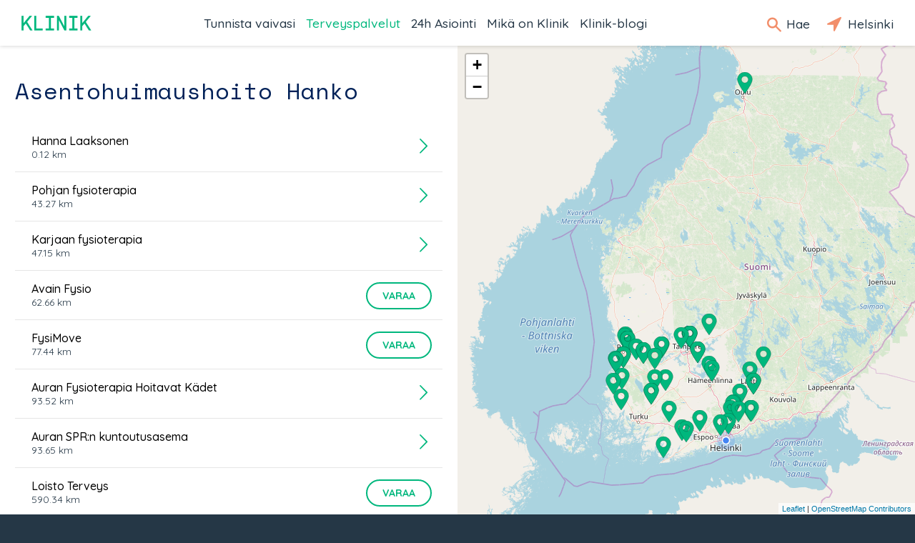

--- FILE ---
content_type: text/html; charset=utf-8
request_url: https://klinik.fi/palveluntarjoajat/hanko/asentohuimaushoito
body_size: 15905
content:
<!DOCTYPE html><html lang="fi"><head>
  <meta charset="utf-8">
  <base href="/">
  <meta name="viewport" content="width=device-width, initial-scale=1, maximum-scale=1">
  <link rel="icon" type="image/x-icon" href="favicon.ico">
  <!-- Global site tag (gtag.js) - Google Analytics -->
  
  <script async="" src="https://www.googletagmanager.com/gtag/js?id=UA-45007591-1"></script>
  <script>
    if (typeof window !== 'undefined') {
      window.dataLayer = window.dataLayer || [];
      function gtag(){dataLayer.push(arguments);}
      gtag('js', new Date());
    }
  </script>
  
  <!-- Facebook Pixel Code -->
  <script>
    !function(f,b,e,v,n,t,s)
    {if(f.fbq)return;n=f.fbq=function()
    {n.callMethod? n.callMethod.apply(n,arguments):n.queue.push(arguments)};
    if(!f._fbq)f._fbq=n;n.push=n;n.loaded=!0;n.version='2.0';
    n.queue=[];t=b.createElement(e);t.async=!0;
    t.src=v;s=b.getElementsByTagName(e)[0];
    s.parentNode.insertBefore(t,s)}(window,document,'script',
    'https://connect.facebook.net/en_US/fbevents.js');
    fbq('init', '217605799010017');
    fbq('track', 'PageView');
  </script>
  <noscript>
    <img height="1" width="1" src="https://www.facebook.com/tr?id=217605799010017&ev=PageView&noscript=1"/>
  </noscript>
  <!-- End Facebook Pixel Code -->
<link href="vendor.c4313dbac2e2ae53a606.css" rel="stylesheet"><link href="app.c4313dbac2e2ae53a606.css" rel="stylesheet"><style ng-transition="klinik-conditions-frontend ">*[_ngcontent-c0]:focus {
  outline: 0; }

#main[_ngcontent-c0] {
  margin: auto;
  max-width: 1440px;
  background-color: #eff1f2; }

.content[_ngcontent-c0] {
  width: 100%;
  display: -webkit-box;
  display: -ms-flexbox;
  display: flex;
  -webkit-box-orient: vertical;
  -webkit-box-direction: normal;
      -ms-flex-direction: column;
          flex-direction: column;
  margin-left: auto;
  margin-right: auto; }
  @media (min-width: 700px) {
    .content[_ngcontent-c0] {
      margin-top: 64px; } }
  @media (max-width: 700px) {
    .content[_ngcontent-c0] {
      margin-top: 50px; } }
  @media (min-width: 1440px) {
    .content[_ngcontent-c0] {
      margin-right: auto;
      margin-left: auto; } }

.header[_ngcontent-c0] {
  box-shadow: 0px 0px 6px rgba(0, 0, 0, 0.2);
  position: fixed;
  top: 0;
  width: 100%;
  max-width: 1440px;
  z-index: 1000;
  background-color: #ffffff;
  display: -webkit-box;
  display: -ms-flexbox;
  display: flex;
  left: 0;
  right: 0;
  margin: 0 auto; }
  @media (min-width: 700px) {
    .header[_ngcontent-c0] {
      height: 64px; } }
  @media (max-width: 700px) {
    .header[_ngcontent-c0] {
      height: 50px; } }
  .header[_ngcontent-c0]   .nav-bar[_ngcontent-c0] {
    width: 100%;
    z-index: 1000;
    display: -webkit-box;
    display: -ms-flexbox;
    display: flex;
    -webkit-box-align: center;
        -ms-flex-align: center;
            align-items: center;
    background-color: #ffffff; }
    @media (max-width: 700px) {
      .header[_ngcontent-c0]   .nav-bar[_ngcontent-c0] {
        font-size: 23px;
        line-height: 20px;
        margin-left: 15px; } }
    @media (min-width: 700px) {
      .header[_ngcontent-c0]   .nav-bar[_ngcontent-c0] {
        font-size: 25px;
        line-height: 30px;
        margin-left: 30px; } }
    .header[_ngcontent-c0]   .nav-bar.searchOpen[_ngcontent-c0]   .nav-icons[_ngcontent-c0]   .nav-icon-search[_ngcontent-c0] {
      display: none; }
    .header[_ngcontent-c0]   .nav-bar.searchOpen[_ngcontent-c0]   .nav-links[_ngcontent-c0] {
      display: none; }
    @media (max-width: 1100px) {
      .header[_ngcontent-c0]   .nav-bar.searchOpen[_ngcontent-c0]   .logo[_ngcontent-c0], .header[_ngcontent-c0]   .nav-bar.searchOpen[_ngcontent-c0]   .nav-icons[_ngcontent-c0] {
        display: none; } }
    @media (max-width: 1100px) {
      .header[_ngcontent-c0]   .nav-bar.menuOpen[_ngcontent-c0]   .nav-icons[_ngcontent-c0]   .nav-icon-search[_ngcontent-c0], .header[_ngcontent-c0]   .nav-bar.menuOpen[_ngcontent-c0]   .nav-icons[_ngcontent-c0]   .nav-icon-location[_ngcontent-c0] {
        display: none; }
      .header[_ngcontent-c0]   .nav-bar.menuOpen[_ngcontent-c0]   .nav-links[_ngcontent-c0] {
        display: none; } }
    .header[_ngcontent-c0]   .nav-bar[_ngcontent-c0]   .home[_ngcontent-c0] {
      display: none;
      margin-left: 15px; }
      @media (min-width: 1100px) {
        .header[_ngcontent-c0]   .nav-bar[_ngcontent-c0]   .home[_ngcontent-c0] {
          margin-left: 30px; } }
      .header[_ngcontent-c0]   .nav-bar[_ngcontent-c0]   .home.ya[_ngcontent-c0] {
        display: block; }
      .header[_ngcontent-c0]   .nav-bar[_ngcontent-c0]   .home[_ngcontent-c0]   span[_ngcontent-c0] {
        color: #00b77d; }
    .header[_ngcontent-c0]   .nav-bar[_ngcontent-c0]   .logo[_ngcontent-c0]   a[_ngcontent-c0] {
      background-image: url(/assets/logo/klinik_logo_new.png);
      background-size: contain;
      background-repeat: no-repeat;
      display: block;
      width: 4em;
      height: 0;
      padding-bottom: 21%;
      text-indent: 100%;
      white-space: nowrap;
      overflow: hidden; }
      .header[_ngcontent-c0]   .nav-bar[_ngcontent-c0]   .logo[_ngcontent-c0]   a[_ngcontent-c0], .header[_ngcontent-c0]   .nav-bar[_ngcontent-c0]   .logo[_ngcontent-c0]   a[_ngcontent-c0]:hover, .header[_ngcontent-c0]   .nav-bar[_ngcontent-c0]   .logo[_ngcontent-c0]   a[_ngcontent-c0]:active {
        color: #0f2b37;
        text-decoration: none; }
    .header[_ngcontent-c0]   .nav-bar[_ngcontent-c0]   .nav-links[_ngcontent-c0] {
      margin: 0 auto; }
      @media (max-width: 1099px) {
        .header[_ngcontent-c0]   .nav-bar[_ngcontent-c0]   .nav-links[_ngcontent-c0] {
          display: none; } }
      .header[_ngcontent-c0]   .nav-bar[_ngcontent-c0]   .nav-links[_ngcontent-c0]   ul[_ngcontent-c0] {
        display: -webkit-box;
        display: -ms-flexbox;
        display: flex;
        -webkit-box-orient: horizontal;
        -webkit-box-direction: normal;
            -ms-flex-direction: row;
                flex-direction: row;
        padding: 0; }
        .header[_ngcontent-c0]   .nav-bar[_ngcontent-c0]   .nav-links[_ngcontent-c0]   ul[_ngcontent-c0]   li[_ngcontent-c0] {
          font-size: 1.1rem;
          list-style-type: none;
          white-space: nowrap;
          margin-right: 15px; }
          @media (min-width: 1380px) {
            .header[_ngcontent-c0]   .nav-bar[_ngcontent-c0]   .nav-links[_ngcontent-c0]   ul[_ngcontent-c0]   li[_ngcontent-c0] {
              margin-right: 30px; } }
          .header[_ngcontent-c0]   .nav-bar[_ngcontent-c0]   .nav-links[_ngcontent-c0]   ul[_ngcontent-c0]   li[_ngcontent-c0]   a[_ngcontent-c0] {
            font-weight: 500;
            text-decoration: none;
            color: #253746;
            cursor: pointer; }
            .header[_ngcontent-c0]   .nav-bar[_ngcontent-c0]   .nav-links[_ngcontent-c0]   ul[_ngcontent-c0]   li[_ngcontent-c0]   a.active[_ngcontent-c0], .header[_ngcontent-c0]   .nav-bar[_ngcontent-c0]   .nav-links[_ngcontent-c0]   ul[_ngcontent-c0]   li[_ngcontent-c0]   a[_ngcontent-c0]:hover {
              color: #00b77d; }
  .header[_ngcontent-c0]   .nav-icons[_ngcontent-c0] {
    margin-right: 15px; }
    @media (max-width: 1100px) {
      .header[_ngcontent-c0]   .nav-icons[_ngcontent-c0] {
        margin-left: auto; }
        .header[_ngcontent-c0]   .nav-icons[_ngcontent-c0]   .search-text[_ngcontent-c0] {
          display: none; } }
    @media (max-width: 700px) {
      .header[_ngcontent-c0]   .nav-icons[_ngcontent-c0]   .location-text[_ngcontent-c0] {
        display: none; } }
    @media (max-width: 1185px) {
      .header[_ngcontent-c0]   .nav-icons.ya[_ngcontent-c0]   .location-text[_ngcontent-c0] {
        display: none; } }
    .header[_ngcontent-c0]   .nav-icons[_ngcontent-c0]   a[_ngcontent-c0] {
      font-size: 1.1rem;
      font-weight: 500;
      text-decoration: none;
      color: #253746;
      margin-right: 15px;
      padding-top: 1em;
      padding-bottom: 1em;
      cursor: pointer; }
      @media (max-width: 700px) {
        .header[_ngcontent-c0]   .nav-icons[_ngcontent-c0]   a[_ngcontent-c0] {
          font-size: 0.85rem; } }
      .header[_ngcontent-c0]   .nav-icons[_ngcontent-c0]   a.active[_ngcontent-c0]   .text[_ngcontent-c0], .header[_ngcontent-c0]   .nav-icons[_ngcontent-c0]   a[_ngcontent-c0]:hover   .text[_ngcontent-c0] {
        color: #00b77d; }
    .header[_ngcontent-c0]   .nav-icons[_ngcontent-c0]   a.menu-button[_ngcontent-c0] {
      margin-right: 0px;
      line-height: 1;
      vertical-align: middle; }
      @media (min-width: 700px) {
        .header[_ngcontent-c0]   .nav-icons[_ngcontent-c0]   a.menu-button[_ngcontent-c0] {
          font-size: 30px; } }
      @media (max-width: 700px) {
        .header[_ngcontent-c0]   .nav-icons[_ngcontent-c0]   a.menu-button[_ngcontent-c0] {
          font-size: 26px; } }
      @media (min-width: 1100px) {
        .header[_ngcontent-c0]   .nav-icons[_ngcontent-c0]   a.menu-button[_ngcontent-c0] {
          display: none; } }
      .header[_ngcontent-c0]   .nav-icons[_ngcontent-c0]   a.menu-button[_ngcontent-c0], .header[_ngcontent-c0]   .nav-icons[_ngcontent-c0]   a.menu-button[_ngcontent-c0]:hover, .header[_ngcontent-c0]   .nav-icons[_ngcontent-c0]   a.menu-button[_ngcontent-c0]:active {
        color: #0f2b37;
        text-decoration: none; }
    .header[_ngcontent-c0]   .nav-icons[_ngcontent-c0]   .icon-search[_ngcontent-c0], .header[_ngcontent-c0]   .nav-icons[_ngcontent-c0]   .icon-location[_ngcontent-c0] {
      line-height: 1rem;
      display: inline-block;
      color: #f28e6a;
      vertical-align: middle; }
    .header[_ngcontent-c0]   .nav-icons[_ngcontent-c0]   .icon-search[_ngcontent-c0] {
      -webkit-transform: translateY(-10%) translateX(-10%);
              transform: translateY(-10%) translateX(-10%);
      font-size: 1.25rem; }
      @media (max-width: 700px) {
        .header[_ngcontent-c0]   .nav-icons[_ngcontent-c0]   .icon-search[_ngcontent-c0] {
          font-size: 1.125rem; } }
    .header[_ngcontent-c0]   .nav-icons[_ngcontent-c0]   .icon-location[_ngcontent-c0] {
      font-size: 1.75rem; }
      @media (max-width: 700px) {
        .header[_ngcontent-c0]   .nav-icons[_ngcontent-c0]   .icon-location[_ngcontent-c0] {
          font-size: 1.575rem; } }
  .header[_ngcontent-c0]   .search[_ngcontent-c0] {
    z-index: 1001;
    -webkit-box-flex: 1;
        -ms-flex-positive: 1;
            flex-grow: 1;
    -ms-flex-negative: 1;
        flex-shrink: 1;
    -ms-flex-preferred-size: 0%;
        flex-basis: 0%;
    -webkit-flex-grow: 1;
    -webkit-flex-shrink: 1;
    -webkit-flex-basis: 0%; }

.footer[_ngcontent-c0] {
  margin-top: auto; }</style><style ng-transition="klinik-conditions-frontend ">@media (max-width: 700px) {
  .regular-screen-only[_ngcontent-c2] {
    display: none; } }

@media (min-width: 700px) {
  .small-screen-only[_ngcontent-c2] {
    display: none; }
  .map[_ngcontent-c2] {
    display: none; } }

.location-box[_ngcontent-c2] {
  display: none;
  position: absolute;
  top: 50px;
  right: 0;
  background-color: #e6e6e6;
  text-align: center;
  z-index: 2000;
  transition: left 0.3s ease; }
  .location-box.menu-open[_ngcontent-c2] {
    display: block; }
  .location-box[_ngcontent-c2]   .location[_ngcontent-c2] {
    margin-bottom: 15px; }
    @media (min-width: 700px) {
      .location-box[_ngcontent-c2]   .location[_ngcontent-c2] {
        display: none; } }
  @media (min-width: 700px) {
    .location-box[_ngcontent-c2] {
      top: 64px;
      background-color: #ffffff;
      padding: 25px 20px;
      box-shadow: -1px 1px 1px rgba(0, 0, 0, 0.2); }
      .location-box[_ngcontent-c2]   .icon-box[_ngcontent-c2] {
        margin-bottom: 15px;
        text-align: center; }
        .location-box[_ngcontent-c2]   .icon-box[_ngcontent-c2]   .icon[_ngcontent-c2] {
          display: inline-block;
          font-size: 35px;
          color: #00b77d; } }
  @media (max-width: 700px) {
    .location-box[_ngcontent-c2] {
      left: calc(100% - 58px);
      height: 50px; }
      .location-box.menu-open[_ngcontent-c2] {
        left: 0px;
        height: 100vh; }
      .location-box[_ngcontent-c2]   .icon-box[_ngcontent-c2] {
        display: table;
        height: 50px;
        background-color: #e6e6e6; }
      .location-box.menu-open[_ngcontent-c2]   .icon-box[_ngcontent-c2] {
        float: left;
        display: block;
        height: 100%; }
      .location-box[_ngcontent-c2]   .icon-box[_ngcontent-c2]   a[_ngcontent-c2] {
        display: table-cell;
        vertical-align: middle;
        height: 50px;
        padding: 0 15px;
        font-size: 26px;
        line-height: 1;
        cursor: pointer;
        text-decoration: none;
        color: #00b77d; }
      .location-box[_ngcontent-c2]   .small-screen-only[_ngcontent-c2]   .icon[_ngcontent-c2] {
        display: inline-block; }
      .location-box[_ngcontent-c2]   .location-info[_ngcontent-c2], .location-box[_ngcontent-c2]   .change-location-form[_ngcontent-c2] {
        display: none; }
      .location-box.menu-open[_ngcontent-c2]   .location-info[_ngcontent-c2], .location-box.menu-open[_ngcontent-c2]   .change-location-form[_ngcontent-c2] {
        display: block;
        height: 100%;
        background-color: #ffffff;
        padding: 15px; } }
  .location-box[_ngcontent-c2]   .map-image[_ngcontent-c2] {
    margin-bottom: 15px; }
    @media (min-width: 700px) {
      .location-box[_ngcontent-c2]   .map-image[_ngcontent-c2] {
        display: none; } }
    .location-box[_ngcontent-c2]   .map-image[_ngcontent-c2]   img[_ngcontent-c2] {
      max-width: 100%; }
  .location-box[_ngcontent-c2]   a.change-location[_ngcontent-c2] {
    display: inline-block;
    font-weight: bold;
    line-height: 1;
    margin-top: 1em;
    text-decoration: none;
    cursor: pointer;
    color: #00b77d;
    white-space: nowrap; }
  .location-box[_ngcontent-c2]   .change-location-form[_ngcontent-c2] {
    padding-top: 8px; }
    .location-box[_ngcontent-c2]   .change-location-form[_ngcontent-c2]   a.detect-location[_ngcontent-c2] {
      display: block;
      font-size: 13px;
      line-height: 1;
      border: 2px solid #00b77d;
      color: #0f2b37;
      text-decoration: none;
      cursor: pointer;
      padding: 8px;
      margin: 8px 0;
      border-radius: 20px; }
      .location-box[_ngcontent-c2]   .change-location-form[_ngcontent-c2]   a.detect-location[_ngcontent-c2]   *[_ngcontent-c2] {
        vertical-align: middle; }
      .location-box[_ngcontent-c2]   .change-location-form[_ngcontent-c2]   a.detect-location[_ngcontent-c2]   .icon[_ngcontent-c2] {
        font-size: 19px;
        color: #00b77d; }
      .location-box[_ngcontent-c2]   .change-location-form[_ngcontent-c2]   a.detect-location[_ngcontent-c2]:hover {
        background-color: #00b77d;
        color: #ffffff; }
        .location-box[_ngcontent-c2]   .change-location-form[_ngcontent-c2]   a.detect-location[_ngcontent-c2]:hover   .icon[_ngcontent-c2] {
          color: #ffffff; }
    .location-box[_ngcontent-c2]   .change-location-form[_ngcontent-c2]   .separator[_ngcontent-c2] {
      color: #0f2b37; }
    .location-box[_ngcontent-c2]   .change-location-form[_ngcontent-c2]   input[_ngcontent-c2] {
      width: 100%;
      min-width: 150px;
      font-family: Quicksand, arial, sans-serif;
      font-size: 13px;
      padding: 8px;
      margin: 8px 0;
      box-sizing: border-box;
      border-radius: 0px;
      border: 1px solid #00b77d;
      background: #fff; }
    .location-box[_ngcontent-c2]   .change-location-form[_ngcontent-c2]   button.save-location[_ngcontent-c2] {
      display: inline;
      background-color: #ffffff;
      color: #00b77d;
      padding-top: 8px;
      border: none;
      cursor: pointer; }

.icon.rotating[_ngcontent-c2] {
  -webkit-animation: rotating 2s linear infinite;
  animation: rotating 2s linear infinite; }</style><style ng-transition="klinik-conditions-frontend ">.out[_nghost-c3]   .menu[_ngcontent-c3] {
  width: 100%; }

.menu[_ngcontent-c3] {
  background-color: #eff1f2;
  overflow-x: hidden;
  overflow-y: auto;
  transition: all 0.5s ease;
  position: fixed;
  height: 100%;
  width: 0;
  left: 0;
  z-index: 2000; }
  @media (min-width: 700px) {
    .menu[_ngcontent-c3] {
      top: 64px; } }
  @media (max-width: 700px) {
    .menu[_ngcontent-c3] {
      top: 50px; } }
  .menu[_ngcontent-c3]   ul.main[_ngcontent-c3] {
    background-color: white;
    padding: 0;
    margin: 0; }
    .menu[_ngcontent-c3]   ul.main[_ngcontent-c3]   li[_ngcontent-c3] {
      padding: 15px;
      margin: 0;
      box-sizing: border-box;
      overflow: hidden;
      border-top: 1px solid #e6e6e6;
      display: -webkit-box;
      display: -ms-flexbox;
      display: flex;
      -webkit-align-items: center;
      -webkit-box-orient: horizontal;
      -webkit-box-direction: normal;
          -ms-flex-direction: row;
              flex-direction: row; }
      .menu[_ngcontent-c3]   ul.main[_ngcontent-c3]   li[_ngcontent-c3]   img[_ngcontent-c3] {
        vertical-align: middle;
        width: 50px;
        height: 50px;
        margin-right: 1em; }
      .menu[_ngcontent-c3]   ul.main[_ngcontent-c3]   li[_ngcontent-c3]   a[_ngcontent-c3] {
        color: #0f2b37;
        box-sizing: border-box;
        font-family: Quicksand, arial, sans-serif;
        font-weight: 500;
        position: relative;
        padding-right: 16px;
        width: 100%;
        -ms-flex-item-align: center;
            -ms-grid-row-align: center;
            align-self: center; }
        .menu[_ngcontent-c3]   ul.main[_ngcontent-c3]   li[_ngcontent-c3]   a[_ngcontent-c3]:after {
          position: absolute;
          display: block;
          right: 0;
          top: 50%;
          margin-top: -0.5em;
          color: #0f2b37;
          font-size: 1.3rem;
          content: '\E603';
          font-family: 'icomoon';
          speak: none;
          font-style: normal;
          font-weight: normal;
          font-variant: normal;
          text-transform: none;
          line-height: 1;
          
          -webkit-font-smoothing: antialiased;
          -moz-osx-font-smoothing: grayscale; }
  .menu[_ngcontent-c3]   ul.links[_ngcontent-c3] {
    margin: 39px 15px 15px 15px;
    padding: 0px; }
    .menu[_ngcontent-c3]   ul.links[_ngcontent-c3]   li[_ngcontent-c3] {
      margin: 15px 0px;
      padding: 0px;
      list-style-type: none;
      box-sizing: border-box;
      white-space: nowrap;
      overflow: hidden; }
      .menu[_ngcontent-c3]   ul.links[_ngcontent-c3]   li[_ngcontent-c3]   a[_ngcontent-c3] {
        color: #0f2b37;
        font-weight: 500; }</style><style ng-transition="klinik-conditions-frontend ">[_nghost-c6]   .buttons[_ngcontent-c6] {
  width: 100%;
  display: -webkit-box;
  display: -ms-flexbox;
  display: flex; }
  [_nghost-c6]   .buttons[_ngcontent-c6]   button[_ngcontent-c6] {
    margin-left: auto;
    -ms-flex-preferred-size: 5%;
        flex-basis: 5%;
    background-color: #2dab59;
    color: white;
    margin-right: 8px;
    border-radius: 16px;
    padding: 4px 8px;
    margin-bottom: 8px;
    cursor: pointer;
    text-decoration: none; }</style><style ng-transition="klinik-conditions-frontend ">.footer-wrapper[_ngcontent-c4] {
  padding: 30px 42px;
  background-color: #253746;
  color: #ffffff; }
  @media (max-width: 700px) {
    .footer-wrapper[_ngcontent-c4] {
      padding-left: 15px; } }
  .footer-wrapper[_ngcontent-c4]   .footer-logo[_ngcontent-c4] {
    margin: 0 15px; }
    @media (min-width: 700px) {
      .footer-wrapper[_ngcontent-c4]   .footer-logo[_ngcontent-c4] {
        margin: 42px 15px 0; } }
    @media (max-width: 700px) {
      .footer-wrapper[_ngcontent-c4]   .footer-logo[_ngcontent-c4] {
        margin: 42px 8px 0; } }
    .footer-wrapper[_ngcontent-c4]   .footer-logo[_ngcontent-c4]   .logo[_ngcontent-c4] {
      font-size: 35px;
      line-height: 35px; }
      .footer-wrapper[_ngcontent-c4]   .footer-logo[_ngcontent-c4]   .logo[_ngcontent-c4]   a[_ngcontent-c4] {
        background-image: url(/assets/logo/klinik_logo_new.png);
        background-size: contain;
        background-repeat: no-repeat;
        display: block;
        width: 3em;
        height: 0.63em;
        text-indent: 100%;
        white-space: nowrap;
        overflow: hidden; }
        .footer-wrapper[_ngcontent-c4]   .footer-logo[_ngcontent-c4]   .logo[_ngcontent-c4]   a[_ngcontent-c4], .footer-wrapper[_ngcontent-c4]   .footer-logo[_ngcontent-c4]   .logo[_ngcontent-c4]   a[_ngcontent-c4]:hover, .footer-wrapper[_ngcontent-c4]   .footer-logo[_ngcontent-c4]   .logo[_ngcontent-c4]   a[_ngcontent-c4]:active {
          color: #0f2b37;
          text-decoration: none; }
  .footer-wrapper[_ngcontent-c4]   .footer-content[_ngcontent-c4] {
    box-sizing: border-box;
    width: 100%;
    max-width: 1440px; }
    .footer-wrapper[_ngcontent-c4]   .footer-content[_ngcontent-c4]   .footer-left[_ngcontent-c4], .footer-wrapper[_ngcontent-c4]   .footer-content[_ngcontent-c4]   .footer-mid[_ngcontent-c4], .footer-wrapper[_ngcontent-c4]   .footer-content[_ngcontent-c4]   .footer-right[_ngcontent-c4] {
      margin: 39px 8px; }
    .footer-wrapper[_ngcontent-c4]   .footer-content[_ngcontent-c4]   .footer-right[_ngcontent-c4] {
      margin-bottom: 39px; }
    .footer-wrapper[_ngcontent-c4]   .footer-content[_ngcontent-c4]   .footer-left[_ngcontent-c4] {
      grid-area: footerleft; }
    .footer-wrapper[_ngcontent-c4]   .footer-content[_ngcontent-c4]   .footer-mid[_ngcontent-c4] {
      grid-area: footermid; }
    .footer-wrapper[_ngcontent-c4]   .footer-content[_ngcontent-c4]   .footer-right[_ngcontent-c4] {
      grid-area: footerright; }
    .footer-wrapper[_ngcontent-c4]   .footer-content[_ngcontent-c4]   ul[_ngcontent-c4] {
      padding-left: 0;
      -webkit-padding-start: 0;
      -webkit-margin-before: 0;
      -webkit-margin-after: 0; }
      .footer-wrapper[_ngcontent-c4]   .footer-content[_ngcontent-c4]   ul[_ngcontent-c4]   a[_ngcontent-c4] {
        text-decoration: none;
        border-bottom: 0px;
        color: white; }
        .footer-wrapper[_ngcontent-c4]   .footer-content[_ngcontent-c4]   ul[_ngcontent-c4]   a[_ngcontent-c4]:hover {
          border-bottom: 1px solid #fff; }
      .footer-wrapper[_ngcontent-c4]   .footer-content[_ngcontent-c4]   ul[_ngcontent-c4]   li[_ngcontent-c4] {
        list-style: none;
        margin: 12px 0;
        font-weight: 500; }
      .footer-wrapper[_ngcontent-c4]   .footer-content[_ngcontent-c4]   ul[_ngcontent-c4]   .social[_ngcontent-c4] {
        display: -webkit-box;
        display: -ms-flexbox;
        display: flex;
        -webkit-box-align: center;
            -ms-flex-align: center;
                align-items: center; }
        .footer-wrapper[_ngcontent-c4]   .footer-content[_ngcontent-c4]   ul[_ngcontent-c4]   .social[_ngcontent-c4]   a[_ngcontent-c4] {
          display: -webkit-box;
          display: -ms-flexbox;
          display: flex;
          -webkit-box-orient: horizontal;
          -webkit-box-direction: normal;
              -ms-flex-direction: row;
                  flex-direction: row;
          -ms-flex-wrap: nowrap;
              flex-wrap: nowrap;
          margin-right: 32px;
          border-bottom: 1px solid transparent;
          padding-bottom: 2px; }
          .footer-wrapper[_ngcontent-c4]   .footer-content[_ngcontent-c4]   ul[_ngcontent-c4]   .social[_ngcontent-c4]   a[_ngcontent-c4]:hover {
            border-bottom: 1px solid #fff; }
        .footer-wrapper[_ngcontent-c4]   .footer-content[_ngcontent-c4]   ul[_ngcontent-c4]   .social[_ngcontent-c4]   .icon[_ngcontent-c4] {
          font-size: 20px;
          margin-right: 5px; }
    @media (min-width: 700px) {
      .footer-wrapper[_ngcontent-c4]   .footer-content[_ngcontent-c4] {
        display: grid;
        -ms-grid-columns: 6fr 3fr 3fr;
            grid-template-columns: 6fr 3fr 3fr;
        grid-template-areas: 'footerleft footermid footerright';
        display: -ms-grid;
        -ms-grid-columns: 3fr 3fr 3fr; }
        .footer-wrapper[_ngcontent-c4]   .footer-content[_ngcontent-c4]   .footer-left[_ngcontent-c4] {
          -ms-grid-column: 1; }
        .footer-wrapper[_ngcontent-c4]   .footer-content[_ngcontent-c4]   .footer-mid[_ngcontent-c4] {
          -ms-grid-column: 2; }
        .footer-wrapper[_ngcontent-c4]   .footer-content[_ngcontent-c4]   .footer-right[_ngcontent-c4] {
          -ms-grid-column: 3; }
        .footer-wrapper[_ngcontent-c4]   .footer-content[_ngcontent-c4]   .footer-mid[_ngcontent-c4], .footer-wrapper[_ngcontent-c4]   .footer-content[_ngcontent-c4]   .footer-left[_ngcontent-c4], .footer-wrapper[_ngcontent-c4]   .footer-content[_ngcontent-c4]   .footer-right[_ngcontent-c4] {
          margin: 0 15px 42px 15px; } }</style><style ng-transition="klinik-conditions-frontend ">.service-page[_ngcontent-c10] {
  font-family: Quicksand, arial, sans-serif;
  font-size: 16px; }
  .service-page[_ngcontent-c10]   .provider-list[_ngcontent-c10] {
    padding: 0 21px; }
  @media (min-width: 1100px) {
    .service-page[_ngcontent-c10] {
      display: -ms-grid;
      display: grid;
      -ms-grid-columns: 1fr 1fr;
      grid-template-areas: 'providers map';
      grid-template-columns: 1fr 1fr; }
      .service-page[_ngcontent-c10]   .map[_ngcontent-c10] {
        -ms-grid-column: 2; }
      .service-page[_ngcontent-c10]   .provider-list[_ngcontent-c10] {
        -ms-grid-column: 1; } }
  @media (max-width: 1100px) {
    .service-page[_ngcontent-c10] {
      display: -ms-grid;
      display: grid;
      grid-template-areas: 'map' 'providers';
      -ms-grid-columns: 100%;
      -ms-grid-rows: 250px auto;
      grid-template-columns: 100%;
      grid-template-rows: 250px auto; }
      .service-page[_ngcontent-c10]   .map[_ngcontent-c10] {
        -ms-grid-row: 2; }
      .service-page[_ngcontent-c10]   .provider-list[_ngcontent-c10] {
        -ms-grid-row: 1; } }
  .service-page[_ngcontent-c10]   .map[_ngcontent-c10] {
    grid-area: map; }
  .service-page[_ngcontent-c10]   .provider-list[_ngcontent-c10] {
    background-color: white;
    grid-area: providers;
    color: #0f2b37; }
    .service-page[_ngcontent-c10]   .provider-list[_ngcontent-c10]   h1[_ngcontent-c10] {
      color: #002158;
      font-weight: 300;
      margin-bottom: 21px;
      margin-top: 39px;
      font-size: 32px; }
      @media (max-width: 1100px) {
        .service-page[_ngcontent-c10]   .provider-list[_ngcontent-c10]   h1[_ngcontent-c10] {
          font-size: 24px; } }
    .service-page[_ngcontent-c10]   .provider-list[_ngcontent-c10]   .provider-list-item[_ngcontent-c10] {
      padding: 0px 21px; }
    .service-page[_ngcontent-c10]   .provider-list[_ngcontent-c10]   ul[_ngcontent-c10] {
      padding: 0;
      margin-right: 0px; }
      .service-page[_ngcontent-c10]   .provider-list[_ngcontent-c10]   ul[_ngcontent-c10]   li[_ngcontent-c10] {
        border-bottom: 1px solid #e6e6e6; }
      .service-page[_ngcontent-c10]   .provider-list[_ngcontent-c10]   ul[_ngcontent-c10]   li[_ngcontent-c10]:first-child {
        border-bottom: 0; }
    .service-page[_ngcontent-c10]   .provider-list[_ngcontent-c10]   ul.conditionList[_ngcontent-c10] {
      list-style-type: none; }
      .service-page[_ngcontent-c10]   .provider-list[_ngcontent-c10]   ul.conditionList[_ngcontent-c10]   li[_ngcontent-c10] {
        border-bottom: 0; }</style><style ng-transition="klinik-conditions-frontend ">[_nghost-c9] {
  display: block;
  text-align: center;
  margin: 40px 0; }</style><link rel="canonical" href="https://klinik.fi/palveluntarjoajat/hanko/asentohuimaushoito"><title>Asentohuimaushoito Hanko - Klinik.fi</title><meta name="referrer" content="origin"><meta name="author" content="klinik.fi"><meta name="description" content="Klinik auttaa pitämään terveyttä yllä, tunnistamaan ja hoitamaan erilaisia oireita sekä kertoo, kenen puoleen tarvittaessa kääntyä"><meta name="og:type" content="website"><meta name="og:title" content="Asentohuimaushoito Hanko"><meta name="og:description" content="Klinik auttaa pitämään terveyttä yllä, tunnistamaan ja hoitamaan erilaisia oireita sekä kertoo, kenen puoleen tarvittaessa kääntyä"><meta name="og:image" content="/assets/og/OG_1200x628.jpg"><meta name="og:image:alt" content="Klinik Healthcare Solutions logo"><style ng-transition="klinik-conditions-frontend ">.provider-list-item[_ngcontent-c11] {
  padding: 15px 15px;
  margin: 0;
  border-bottom: 1px solid #e6e6e6;
  display: -webkit-box;
  display: -ms-flexbox;
  display: flex; }
  .provider-list-item[_ngcontent-c11]    > .icon[_ngcontent-c11] {
    display: none;
    font-size: 48px;
    color: #878787; }
    .provider-list-item[_ngcontent-c11]    > .icon.unlisted[_ngcontent-c11] {
      padding-left: 48px; }
  .provider-list-item[_ngcontent-c11]    > a[_ngcontent-c11] {
    cursor: pointer;
    display: -webkit-box;
    display: -ms-flexbox;
    display: flex;
    width: 100%; }
  .provider-list-item[_ngcontent-c11]   .middle[_ngcontent-c11] {
    padding-left: 8px;
    padding-right: 15px;
    -webkit-box-flex: 1;
        -ms-flex-positive: 1;
            flex-grow: 1;
    -ms-flex-negative: 1;
        flex-shrink: 1;
    -ms-flex-preferred-size: 0%;
        flex-basis: 0%;
    -webkit-flex-grow: 1;
    -webkit-flex-shrink: 1;
    -webkit-flex-basis: 0%; }
    .provider-list-item[_ngcontent-c11]   .middle[_ngcontent-c11]   h4[_ngcontent-c11] {
      font-weight: 500;
      padding: 0;
      margin: 0;
      font-size: 16px; }
    .provider-list-item[_ngcontent-c11]   .middle[_ngcontent-c11]   a[_ngcontent-c11] {
      cursor: pointer; }
      .provider-list-item[_ngcontent-c11]   .middle[_ngcontent-c11]   a[_ngcontent-c11]:hover   h4[_ngcontent-c11] {
        text-decoration: underline; }
    .provider-list-item[_ngcontent-c11]   .middle[_ngcontent-c11]   .info[_ngcontent-c11] {
      font-size: 14px;
      color: #253746; }
  .provider-list-item[_ngcontent-c11]   .right[_ngcontent-c11] {
    display: -webkit-box;
    display: -ms-flexbox;
    display: flex;
    -webkit-box-align: center;
        -ms-flex-align: center;
            align-items: center;
    white-space: nowrap; }
    .provider-list-item[_ngcontent-c11]   .right[_ngcontent-c11]   .icon[_ngcontent-c11] {
      padding-left: 5px;
      color: #00b77d;
      font-size: 1.5em; }
    .provider-list-item[_ngcontent-c11]   .right[_ngcontent-c11]   a.booking-link[_ngcontent-c11] {
      border: 2px solid #00b77d;
      color: #00b77d;
      padding: 8px 21px;
      font-weight: bold;
      border-radius: 20px;
      text-transform: uppercase;
      font-size: 14px; }
      .provider-list-item[_ngcontent-c11]   .right[_ngcontent-c11]   a.booking-link[_ngcontent-c11]:hover {
        background-color: #00b77d;
        color: white; }
  .provider-list-item.noInfoLink[_ngcontent-c11]   .right[_ngcontent-c11] {
    display: none; }

a[_ngcontent-c11] {
  color: black; }
  a[_ngcontent-c11]:hover {
    text-decoration: none; }
    a[_ngcontent-c11]:hover   .middle[_ngcontent-c11]   h4[_ngcontent-c11] {
      text-decoration: underline; }</style><style ng-transition="klinik-conditions-frontend ">.map-wrapper[_ngcontent-c12] {
  max-height: calc(100vh - 64px);
  height: 100%;
  width: 100%;
  position: relative;
  transition: height 0.1s ease-out;
  cursor: pointer;
  cursor: hand;
  cursor: -webkit-grab;
  cursor: grab; }
  .map-wrapper.embed[_ngcontent-c12] {
    max-height: 100vh; }
  .map-wrapper[_ngcontent-c12]   .map-view[_ngcontent-c12] {
    position: absolute;
    height: 100%;
    width: 100%;
    z-index: 1; }
  .map-wrapper[_ngcontent-c12]   .map-selected-item-view[_ngcontent-c12] {
    margin: 0px;
    pointer-events: none;
    position: absolute;
    height: 100%;
    width: 100%;
    z-index: 10;
    display: -webkit-box;
    display: -ms-flexbox;
    display: flex;
    -webkit-box-align: end;
        -ms-flex-align: end;
            align-items: flex-end;
    padding: 0;
    border: 2px solid #bdc2c6;
    box-sizing: border-box; }
    .map-wrapper[_ngcontent-c12]   .map-selected-item-view[_ngcontent-c12]   klinik-provider-list-item[_ngcontent-c12] {
      pointer-events: auto;
      right: 0;
      width: 100%;
      display: -webkit-box;
      display: -ms-flexbox;
      display: flex;
      -ms-flex-line-pack: start;
          align-content: flex-start;
      background-color: #ffffff;
      color: black;
      border: 1px solid #e6e6e6; }

@media (min-width: 1100px) {
  .relative[_ngcontent-c12] {
    position: relative; }
  .absolute[_ngcontent-c12] {
    position: absolute; }
  .fixed[_ngcontent-c12] {
    position: fixed; } }

@media (max-width: 1099px) {
  .relative[_ngcontent-c12] {
    position: relative; }
  .absolute[_ngcontent-c12] {
    position: relative; }
  .fixed[_ngcontent-c12] {
    position: relative; } }</style></head>
<body>
  <klinik-root class="" _nghost-c0="" ng-version="5.0.3"><div _ngcontent-c0="" id="main">
  <div _ngcontent-c0="" class="header">
    <div _ngcontent-c0="" class="nav-bar">
      <div _ngcontent-c0="" class="logo">
        <a _ngcontent-c0="" linktotop="" routerlink="/" routerlinkactive="active" href="/" class="active"> Klinik </a>
      </div>

      <div _ngcontent-c0="" class="home">
        <a _ngcontent-c0="" linktotop="" routerlink="/" routerlinkactive="active" href="/" class="active"><span _ngcontent-c0="" class="icon icon-home"></span></a>
      </div>

      <nav _ngcontent-c0="" class="nav-links">
        <ul _ngcontent-c0="">
          <!---->
          <li _ngcontent-c0="">
            <a _ngcontent-c0="" routerlink="/tunnista-vaivasi" routerlinkactive="active" href="/tunnista-vaivasi">Tunnista vaivasi</a>
          </li>
          <li _ngcontent-c0="">
            <a _ngcontent-c0="" routerlink="/palveluntarjoajat" routerlinkactive="active" href="/palveluntarjoajat" class="active">Terveyspalvelut</a>
          </li>
          <li _ngcontent-c0="">
            <a _ngcontent-c0="" routerlink="/asiointi" routerlinkactive="active" href="/asiointi">24h Asiointi</a>
          </li>
          <li _ngcontent-c0="">
            <a _ngcontent-c0="" routerlink="/mika-on-klinik" routerlinkactive="active" href="/mika-on-klinik">Mikä on Klinik</a>
          </li>
          <li _ngcontent-c0="">
            <a _ngcontent-c0="" routerlink="/blogi" routerlinkactive="active" href="/blogi">Klinik-blogi</a>
          </li>
        </ul>
      </nav>

      <!---->

      <div _ngcontent-c0="" class="nav-icons">
        <a _ngcontent-c0="" class="nav-icon-search">
          <span _ngcontent-c0="" class="icon icon-search"></span>&nbsp;<span _ngcontent-c0="" class="text search-text">Hae</span>
        </a>
        <a _ngcontent-c0="" class="nav-icon-location">
          <span _ngcontent-c0="" class="icon icon-location"></span>&nbsp;<span _ngcontent-c0="" class="text location-text">Helsinki</span>
        </a>
        <!----><a _ngcontent-c0="" class="menu-button nav-icon-manu">
          <span _ngcontent-c0="" class="icon icon-menu"></span>
        </a>
        <!---->
      </div>
    </div>

    <div _ngcontent-c0="" class="location">
      <klinik-location _ngcontent-c0="" _nghost-c2=""><div _ngcontent-c2="" class="location-box">
  <div _ngcontent-c2="" class="change-location-form">
    <div _ngcontent-c2="" class="location">
      Helsinki
    </div>
    
    
    
    
    <a _ngcontent-c2="" class="detect-location">
      <span _ngcontent-c2="" class="icon icon-crosshairs"></span>
      <span _ngcontent-c2="" class="text">
        Paikanna sijaintisi
      </span>
    </a>
    <div _ngcontent-c2="" class="separator">Tai</div>
    <form _ngcontent-c2="">
      <div _ngcontent-c2="">
        <input _ngcontent-c2="" placeholder="Osoite tai paikkakunta">
      </div>
      <button _ngcontent-c2="" class="save-location" type="submit">
        Tallenna sijaintisi
      </button>
    </form>
  </div>
</div>
</klinik-location>
    </div>
  </div>
  <klinik-hamburger-menu _ngcontent-c0="" _nghost-c3=""><div _ngcontent-c3="" class="menu">
  <ul _ngcontent-c3="" class="main">
    <!---->
    <li _ngcontent-c3="" class="menu-item">
      <img _ngcontent-c3="" alt="Tunnista vaivasi" src="/assets/service-icons/service1.svg">
      <a _ngcontent-c3="" routerlink="/tunnista-vaivasi" routerlinkactive="active" href="/tunnista-vaivasi">Tunnista vaivasi</a>
    </li>
    <li _ngcontent-c3="" class="menu-item">
      <img _ngcontent-c3="" alt="Terveyspalvelut" src="/assets/service-icons/service3.svg">
      <a _ngcontent-c3="" routerlink="/terveyspalvelut" routerlinkactive="active" href="/terveyspalvelut">Terveyspalvelut</a>
    </li>
    <li _ngcontent-c3="" class="menu-item">
      <img _ngcontent-c3="" alt="24h asiointi terveyskeskuksessa" src="/assets/service-icons/service4.svg">
      <a _ngcontent-c3="" routerlink="/asiointi" routerlinkactive="active" href="/asiointi">24h asiointi terveyskeskuksessa</a>
    </li>
    <li _ngcontent-c3="" class="menu-item">
      <img _ngcontent-c3="" alt="Klinik-Blogi" src="/assets/service-icons/service2.svg">
      <a _ngcontent-c3="" routerlink="/blogi" routerlinkactive="active" href="/blogi">Klinik-Blogi</a>
    </li>
    <!----><li _ngcontent-c3="" class="menu-item">
      <img _ngcontent-c3="" alt="Liity asiantuntijaksi" src="/assets/service-icons/service5.svg">
      <a _ngcontent-c3="" routerlink="/liity" routerlinkactive="active" href="/liity">Liity asiantuntijaksi</a>
    </li>
  </ul>

  <ul _ngcontent-c3="" class="links">
    <li _ngcontent-c3="">
      <a _ngcontent-c3="" routerlink="/mika-on-klinik" href="/mika-on-klinik">Mikä on Klinik.fi</a>
    </li>
    <li _ngcontent-c3="">
      <a _ngcontent-c3="" routerlink="/liity" href="/liity">Tule asiantuntijaksi</a>
    </li>
    <li _ngcontent-c3="">
      <a _ngcontent-c3="" routerlink="/kirjoittajat-ja-lahteet" href="/kirjoittajat-ja-lahteet">Kirjoittajat &amp; lähteet</a>
    </li>
    <li _ngcontent-c3="">
      <a _ngcontent-c3="" routerlink="/palaute" href="/palaute">Lähetä palautetta</a>
    </li>
  </ul>
</div>
</klinik-hamburger-menu>

  <div _ngcontent-c0="" class="content">
    <router-outlet _ngcontent-c0=""></router-outlet><klinik-service-page _nghost-c10=""><!----><div _ngcontent-c10="" class="service-page">
  <div _ngcontent-c10="" class="provider-list">
    <h1 _ngcontent-c10="">
      Asentohuimaushoito
      <!----><span _ngcontent-c10="">Hanko</span>
    </h1>
    <ul _ngcontent-c10="">
      <!----><!---->
        <klinik-provider-list-item _ngcontent-c10="" _nghost-c11=""><!----><!---->
  <!---->

  <!---->

  <!----><div _ngcontent-c11="" class="provider-list-item">
    <div _ngcontent-c11="" class="icon unlisted"></div>
    <a _ngcontent-c11="" class="link">
      <div _ngcontent-c11="" class="middle">
        <h4 _ngcontent-c11="">Hanna Laaksonen</h4>
        <!---->
        <div _ngcontent-c11="" class="info">
          <!----><span _ngcontent-c11="" class="location-info">
            0.12&nbsp;<span _ngcontent-c11="" translate="">km</span><!----> </span><!---->
        </div>
      </div>
      <div _ngcontent-c11="" class="right">
        <div _ngcontent-c11="" class="provider-more-information">
          <span _ngcontent-c11="" class="icon icon-chevron-thin-right"></span>
        </div>
      </div>
    </a>
  </div>

</klinik-provider-list-item>
      <!---->
        <klinik-provider-list-item _ngcontent-c10="" _nghost-c11=""><!----><!---->
  <!---->

  <!---->

  <!----><div _ngcontent-c11="" class="provider-list-item">
    <div _ngcontent-c11="" class="icon unlisted"></div>
    <a _ngcontent-c11="" class="link">
      <div _ngcontent-c11="" class="middle">
        <h4 _ngcontent-c11="">Pohjan fysioterapia</h4>
        <!---->
        <div _ngcontent-c11="" class="info">
          <!----><span _ngcontent-c11="" class="location-info">
            43.27&nbsp;<span _ngcontent-c11="" translate="">km</span><!----> </span><!---->
        </div>
      </div>
      <div _ngcontent-c11="" class="right">
        <div _ngcontent-c11="" class="provider-more-information">
          <span _ngcontent-c11="" class="icon icon-chevron-thin-right"></span>
        </div>
      </div>
    </a>
  </div>

</klinik-provider-list-item>
      <!---->
        <klinik-provider-list-item _ngcontent-c10="" _nghost-c11=""><!----><!---->
  <!---->

  <!---->

  <!----><div _ngcontent-c11="" class="provider-list-item">
    <div _ngcontent-c11="" class="icon unlisted"></div>
    <a _ngcontent-c11="" class="link">
      <div _ngcontent-c11="" class="middle">
        <h4 _ngcontent-c11="">Karjaan fysioterapia</h4>
        <!---->
        <div _ngcontent-c11="" class="info">
          <!----><span _ngcontent-c11="" class="location-info">
            47.15&nbsp;<span _ngcontent-c11="" translate="">km</span><!----> </span><!---->
        </div>
      </div>
      <div _ngcontent-c11="" class="right">
        <div _ngcontent-c11="" class="provider-more-information">
          <span _ngcontent-c11="" class="icon icon-chevron-thin-right"></span>
        </div>
      </div>
    </a>
  </div>

</klinik-provider-list-item>
      <!---->
        <klinik-provider-list-item _ngcontent-c10="" _nghost-c11=""><!----><!---->
  <!---->

  <!----><div _ngcontent-c11="" class="provider-list-item">
    <div _ngcontent-c11="" class="icon unlisted"></div>
    <div _ngcontent-c11="" class="middle">
      <a _ngcontent-c11="" class="link">
        <h4 _ngcontent-c11="">Avain Fysio</h4>
        <!---->
        <div _ngcontent-c11="" class="info">
          <!----><span _ngcontent-c11="" class="location-info">
            62.66&nbsp;<span _ngcontent-c11="" translate="">km</span><!----> </span><!---->
        </div>
      </a>
    </div>
    <div _ngcontent-c11="" class="right">
      <div _ngcontent-c11="" class="provider-more-information">
        <a _ngcontent-c11="" class="booking-link" rel="noopener" target="_blank" href="https://wrui01.securasp.fi/0301_avainfysio_webres/">Varaa</a>
      </div>
    </div>
  </div>

  <!---->

</klinik-provider-list-item>
      <!---->
        <klinik-provider-list-item _ngcontent-c10="" _nghost-c11=""><!----><!---->
  <!---->

  <!----><div _ngcontent-c11="" class="provider-list-item">
    <div _ngcontent-c11="" class="icon unlisted"></div>
    <div _ngcontent-c11="" class="middle">
      <a _ngcontent-c11="" class="link">
        <h4 _ngcontent-c11="">FysiMove</h4>
        <!---->
        <div _ngcontent-c11="" class="info">
          <!----><span _ngcontent-c11="" class="location-info">
            77.44&nbsp;<span _ngcontent-c11="" translate="">km</span><!----> </span><!---->
        </div>
      </a>
    </div>
    <div _ngcontent-c11="" class="right">
      <div _ngcontent-c11="" class="provider-more-information">
        <a _ngcontent-c11="" class="booking-link" rel="noopener" target="_blank" href="https://www.varaaheti.fi/aerialfit/fi/fysimove">Varaa</a>
      </div>
    </div>
  </div>

  <!---->

</klinik-provider-list-item>
      <!---->
        <klinik-provider-list-item _ngcontent-c10="" _nghost-c11=""><!----><!---->
  <!---->

  <!---->

  <!----><div _ngcontent-c11="" class="provider-list-item">
    <div _ngcontent-c11="" class="icon unlisted"></div>
    <a _ngcontent-c11="" class="link">
      <div _ngcontent-c11="" class="middle">
        <h4 _ngcontent-c11="">Auran Fysioterapia Hoitavat Kädet</h4>
        <!---->
        <div _ngcontent-c11="" class="info">
          <!----><span _ngcontent-c11="" class="location-info">
            93.52&nbsp;<span _ngcontent-c11="" translate="">km</span><!----> </span><!---->
        </div>
      </div>
      <div _ngcontent-c11="" class="right">
        <div _ngcontent-c11="" class="provider-more-information">
          <span _ngcontent-c11="" class="icon icon-chevron-thin-right"></span>
        </div>
      </div>
    </a>
  </div>

</klinik-provider-list-item>
      <!---->
        <klinik-provider-list-item _ngcontent-c10="" _nghost-c11=""><!----><!---->
  <!---->

  <!---->

  <!----><div _ngcontent-c11="" class="provider-list-item">
    <div _ngcontent-c11="" class="icon unlisted"></div>
    <a _ngcontent-c11="" class="link">
      <div _ngcontent-c11="" class="middle">
        <h4 _ngcontent-c11="">Auran SPR:n kuntoutusasema</h4>
        <!---->
        <div _ngcontent-c11="" class="info">
          <!----><span _ngcontent-c11="" class="location-info">
            93.65&nbsp;<span _ngcontent-c11="" translate="">km</span><!----> </span><!---->
        </div>
      </div>
      <div _ngcontent-c11="" class="right">
        <div _ngcontent-c11="" class="provider-more-information">
          <span _ngcontent-c11="" class="icon icon-chevron-thin-right"></span>
        </div>
      </div>
    </a>
  </div>

</klinik-provider-list-item>
      <!---->
        <klinik-provider-list-item _ngcontent-c10="" _nghost-c11=""><!----><!---->
  <!---->

  <!----><div _ngcontent-c11="" class="provider-list-item">
    <div _ngcontent-c11="" class="icon icon-badge-inactive"></div>
    <div _ngcontent-c11="" class="middle">
      <a _ngcontent-c11="" class="link">
        <h4 _ngcontent-c11="">Loisto Terveys</h4>
        <!---->
        <div _ngcontent-c11="" class="info">
          <!----><span _ngcontent-c11="" class="location-info">
            590.34&nbsp;<span _ngcontent-c11="" translate="">km</span><!----> </span><!---->
        </div>
      </a>
    </div>
    <div _ngcontent-c11="" class="right">
      <div _ngcontent-c11="" class="provider-more-information">
        <a _ngcontent-c11="" class="booking-link" rel="noopener" target="_blank" href="https://slotti.fi/booking/loistoterveys/">Varaa</a>
      </div>
    </div>
  </div>

  <!---->

</klinik-provider-list-item>
      <!---->
        <klinik-provider-list-item _ngcontent-c10="" _nghost-c11=""><!----><!---->
  <!---->

  <!----><div _ngcontent-c11="" class="provider-list-item">
    <div _ngcontent-c11="" class="icon unlisted"></div>
    <div _ngcontent-c11="" class="middle">
      <a _ngcontent-c11="" class="link">
        <h4 _ngcontent-c11="">Olarin fysikaalinen hoitolaitos</h4>
        <!---->
        <div _ngcontent-c11="" class="info">
          <!----><span _ngcontent-c11="" class="location-info">
            105.01&nbsp;<span _ngcontent-c11="" translate="">km</span><!----><span _ngcontent-c11="" class="location-info">&nbsp;(Olari)</span> </span><!---->
        </div>
      </a>
    </div>
    <div _ngcontent-c11="" class="right">
      <div _ngcontent-c11="" class="provider-more-information">
        <a _ngcontent-c11="" class="booking-link" rel="noopener" target="_blank" href="http://www.olarinfysikaalinenhoitolaitos.fi/ajanvaraus/">Varaa</a>
      </div>
    </div>
  </div>

  <!---->

</klinik-provider-list-item>
      <!---->
        <klinik-provider-list-item _ngcontent-c10="" _nghost-c11=""><!----><!---->
  <!---->

  <!---->

  <!----><div _ngcontent-c11="" class="provider-list-item">
    <div _ngcontent-c11="" class="icon unlisted"></div>
    <a _ngcontent-c11="" class="link">
      <div _ngcontent-c11="" class="middle">
        <h4 _ngcontent-c11="">Anneli Heikkilä</h4>
        <!---->
        <div _ngcontent-c11="" class="info">
          <!----><span _ngcontent-c11="" class="location-info">
            108.44&nbsp;<span _ngcontent-c11="" translate="">km</span><!----> </span><!---->
        </div>
      </div>
      <div _ngcontent-c11="" class="right">
        <div _ngcontent-c11="" class="provider-more-information">
          <span _ngcontent-c11="" class="icon icon-chevron-thin-right"></span>
        </div>
      </div>
    </a>
  </div>

</klinik-provider-list-item>
      <!---->
        <klinik-provider-list-item _ngcontent-c10="" _nghost-c11=""><!----><!---->
  <!---->

  <!----><div _ngcontent-c11="" class="provider-list-item">
    <div _ngcontent-c11="" class="icon unlisted"></div>
    <div _ngcontent-c11="" class="middle">
      <a _ngcontent-c11="" class="link">
        <h4 _ngcontent-c11="">Kanta-Loimaan Fysioterapia</h4>
        <!---->
        <div _ngcontent-c11="" class="info">
          <!----><span _ngcontent-c11="" class="location-info">
            114.43&nbsp;<span _ngcontent-c11="" translate="">km</span><!----> </span><!---->
        </div>
      </a>
    </div>
    <div _ngcontent-c11="" class="right">
      <div _ngcontent-c11="" class="provider-more-information">
        <a _ngcontent-c11="" class="booking-link" rel="noopener" target="_blank" href="https://wrui03.securasp.fi/0182_KantaLoimaanFT_WebRes/">Varaa</a>
      </div>
    </div>
  </div>

  <!---->

</klinik-provider-list-item>
      <!---->
        <klinik-provider-list-item _ngcontent-c10="" _nghost-c11=""><!----><!---->
  <!---->

  <!---->

  <!----><div _ngcontent-c11="" class="provider-list-item">
    <div _ngcontent-c11="" class="icon unlisted"></div>
    <a _ngcontent-c11="" class="link">
      <div _ngcontent-c11="" class="middle">
        <h4 _ngcontent-c11="">Oripään fysioterapia</h4>
        <!---->
        <div _ngcontent-c11="" class="info">
          <!----><span _ngcontent-c11="" class="location-info">
            115.16&nbsp;<span _ngcontent-c11="" translate="">km</span><!----> </span><!---->
        </div>
      </div>
      <div _ngcontent-c11="" class="right">
        <div _ngcontent-c11="" class="provider-more-information">
          <span _ngcontent-c11="" class="icon icon-chevron-thin-right"></span>
        </div>
      </div>
    </a>
  </div>

</klinik-provider-list-item>
      <!---->
        <klinik-provider-list-item _ngcontent-c10="" _nghost-c11=""><!----><!---->
  <!---->

  <!----><div _ngcontent-c11="" class="provider-list-item">
    <div _ngcontent-c11="" class="icon unlisted"></div>
    <div _ngcontent-c11="" class="middle">
      <a _ngcontent-c11="" class="link">
        <h4 _ngcontent-c11="">INTO Terveys</h4>
        <!---->
        <div _ngcontent-c11="" class="info">
          <!----><span _ngcontent-c11="" class="location-info">
            118.71&nbsp;<span _ngcontent-c11="" translate="">km</span><!----><span _ngcontent-c11="" class="location-info">&nbsp;(Kalasatama)</span> </span><!---->
        </div>
      </a>
    </div>
    <div _ngcontent-c11="" class="right">
      <div _ngcontent-c11="" class="provider-more-information">
        <a _ngcontent-c11="" class="booking-link" rel="noopener" target="_blank" href="https://www.intoterveys.fi/fysioterapia-ajanvaraus-helsinki">Varaa</a>
      </div>
    </div>
  </div>

  <!---->

</klinik-provider-list-item>
      <!---->
        <klinik-provider-list-item _ngcontent-c10="" _nghost-c11=""><!----><!---->
  <!---->

  <!---->

  <!----><div _ngcontent-c11="" class="provider-list-item">
    <div _ngcontent-c11="" class="icon unlisted"></div>
    <a _ngcontent-c11="" class="link">
      <div _ngcontent-c11="" class="middle">
        <h4 _ngcontent-c11="">Hyrylän Fysioterapia</h4>
        <!---->
        <div _ngcontent-c11="" class="info">
          <!----><span _ngcontent-c11="" class="location-info">
            129.90&nbsp;<span _ngcontent-c11="" translate="">km</span><!----> </span><!---->
        </div>
      </div>
      <div _ngcontent-c11="" class="right">
        <div _ngcontent-c11="" class="provider-more-information">
          <span _ngcontent-c11="" class="icon icon-chevron-thin-right"></span>
        </div>
      </div>
    </a>
  </div>

</klinik-provider-list-item>
      <!---->
        <klinik-provider-list-item _ngcontent-c10="" _nghost-c11=""><!----><!---->
  <!---->

  <!---->

  <!----><div _ngcontent-c11="" class="provider-list-item">
    <div _ngcontent-c11="" class="icon unlisted"></div>
    <a _ngcontent-c11="" class="link">
      <div _ngcontent-c11="" class="middle">
        <h4 _ngcontent-c11="">Atlas-Fysio</h4>
        <!---->
        <div _ngcontent-c11="" class="info">
          <!----><span _ngcontent-c11="" class="location-info">
            136.18&nbsp;<span _ngcontent-c11="" translate="">km</span><!----> </span><!---->
        </div>
      </div>
      <div _ngcontent-c11="" class="right">
        <div _ngcontent-c11="" class="provider-more-information">
          <span _ngcontent-c11="" class="icon icon-chevron-thin-right"></span>
        </div>
      </div>
    </a>
  </div>

</klinik-provider-list-item>
      <!---->
        <klinik-provider-list-item _ngcontent-c10="" _nghost-c11=""><!----><!---->
  <!---->

  <!---->

  <!----><div _ngcontent-c11="" class="provider-list-item">
    <div _ngcontent-c11="" class="icon unlisted"></div>
    <a _ngcontent-c11="" class="link">
      <div _ngcontent-c11="" class="middle">
        <h4 _ngcontent-c11="">Vakka-Suomen fysiokulma</h4>
        <!---->
        <div _ngcontent-c11="" class="info">
          <!----><span _ngcontent-c11="" class="location-info">
            137.50&nbsp;<span _ngcontent-c11="" translate="">km</span><!----> </span><!---->
        </div>
      </div>
      <div _ngcontent-c11="" class="right">
        <div _ngcontent-c11="" class="provider-more-information">
          <span _ngcontent-c11="" class="icon icon-chevron-thin-right"></span>
        </div>
      </div>
    </a>
  </div>

</klinik-provider-list-item>
      <!---->
        <klinik-provider-list-item _ngcontent-c10="" _nghost-c11=""><!----><!---->
  <!---->

  <!---->

  <!----><div _ngcontent-c11="" class="provider-list-item">
    <div _ngcontent-c11="" class="icon unlisted"></div>
    <a _ngcontent-c11="" class="link">
      <div _ngcontent-c11="" class="middle">
        <h4 _ngcontent-c11="">Järvenpään Fysioterapia</h4>
        <!---->
        <div _ngcontent-c11="" class="info">
          <!----><span _ngcontent-c11="" class="location-info">
            137.61&nbsp;<span _ngcontent-c11="" translate="">km</span><!----> </span><!---->
        </div>
      </div>
      <div _ngcontent-c11="" class="right">
        <div _ngcontent-c11="" class="provider-more-information">
          <span _ngcontent-c11="" class="icon icon-chevron-thin-right"></span>
        </div>
      </div>
    </a>
  </div>

</klinik-provider-list-item>
      <!---->
        <klinik-provider-list-item _ngcontent-c10="" _nghost-c11=""><!----><!---->
  <!---->

  <!----><div _ngcontent-c11="" class="provider-list-item">
    <div _ngcontent-c11="" class="icon unlisted"></div>
    <div _ngcontent-c11="" class="middle">
      <a _ngcontent-c11="" class="link">
        <h4 _ngcontent-c11="">FysioPro</h4>
        <!---->
        <div _ngcontent-c11="" class="info">
          <!----><span _ngcontent-c11="" class="location-info">
            139.08&nbsp;<span _ngcontent-c11="" translate="">km</span><!----> </span><!---->
        </div>
      </a>
    </div>
    <div _ngcontent-c11="" class="right">
      <div _ngcontent-c11="" class="provider-more-information">
        <a _ngcontent-c11="" class="booking-link" rel="noopener" target="_blank" href="http://fysioprofinland.com/index.php/varaa-aika/ajanvaraus/">Varaa</a>
      </div>
    </div>
  </div>

  <!---->

</klinik-provider-list-item>
      <!---->
        <klinik-provider-list-item _ngcontent-c10="" _nghost-c11=""><!----><!---->
  <!---->

  <!----><div _ngcontent-c11="" class="provider-list-item">
    <div _ngcontent-c11="" class="icon unlisted"></div>
    <div _ngcontent-c11="" class="middle">
      <a _ngcontent-c11="" class="link">
        <h4 _ngcontent-c11="">SmartFysio</h4>
        <!---->
        <div _ngcontent-c11="" class="info">
          <!----><span _ngcontent-c11="" class="location-info">
            141.52&nbsp;<span _ngcontent-c11="" translate="">km</span><!----> </span><!---->
        </div>
      </a>
    </div>
    <div _ngcontent-c11="" class="right">
      <div _ngcontent-c11="" class="provider-more-information">
        <a _ngcontent-c11="" class="booking-link" rel="noopener" target="_blank" href="https://www.nettiajat.fi/1755/nettiajanvaraus">Varaa</a>
      </div>
    </div>
  </div>

  <!---->

</klinik-provider-list-item>
      <!---->
        <klinik-provider-list-item _ngcontent-c10="" _nghost-c11=""><!----><!---->
  <!---->

  <!---->

  <!----><div _ngcontent-c11="" class="provider-list-item">
    <div _ngcontent-c11="" class="icon unlisted"></div>
    <a _ngcontent-c11="" class="link">
      <div _ngcontent-c11="" class="middle">
        <h4 _ngcontent-c11="">Huittisten Fysioterapia</h4>
        <!---->
        <div _ngcontent-c11="" class="info">
          <!----><span _ngcontent-c11="" class="location-info">
            150.48&nbsp;<span _ngcontent-c11="" translate="">km</span><!----> </span><!---->
        </div>
      </div>
      <div _ngcontent-c11="" class="right">
        <div _ngcontent-c11="" class="provider-more-information">
          <span _ngcontent-c11="" class="icon icon-chevron-thin-right"></span>
        </div>
      </div>
    </a>
  </div>

</klinik-provider-list-item>
      <!---->
        <klinik-provider-list-item _ngcontent-c10="" _nghost-c11=""><!----><!---->
  <!---->

  <!---->

  <!----><div _ngcontent-c11="" class="provider-list-item">
    <div _ngcontent-c11="" class="icon unlisted"></div>
    <a _ngcontent-c11="" class="link">
      <div _ngcontent-c11="" class="middle">
        <h4 _ngcontent-c11="">Kunto-Fysio</h4>
        <!---->
        <div _ngcontent-c11="" class="info">
          <!----><span _ngcontent-c11="" class="location-info">
            153.11&nbsp;<span _ngcontent-c11="" translate="">km</span><!----> </span><!---->
        </div>
      </div>
      <div _ngcontent-c11="" class="right">
        <div _ngcontent-c11="" class="provider-more-information">
          <span _ngcontent-c11="" class="icon icon-chevron-thin-right"></span>
        </div>
      </div>
    </a>
  </div>

</klinik-provider-list-item>
      <!---->
        <klinik-provider-list-item _ngcontent-c10="" _nghost-c11=""><!----><!---->
  <!---->

  <!---->

  <!----><div _ngcontent-c11="" class="provider-list-item">
    <div _ngcontent-c11="" class="icon unlisted"></div>
    <a _ngcontent-c11="" class="link">
      <div _ngcontent-c11="" class="middle">
        <h4 _ngcontent-c11="">Parolan Fysioterapia</h4>
        <!---->
        <div _ngcontent-c11="" class="info">
          <!----><span _ngcontent-c11="" class="location-info">
            156.85&nbsp;<span _ngcontent-c11="" translate="">km</span><!----> </span><!---->
        </div>
      </div>
      <div _ngcontent-c11="" class="right">
        <div _ngcontent-c11="" class="provider-more-information">
          <span _ngcontent-c11="" class="icon icon-chevron-thin-right"></span>
        </div>
      </div>
    </a>
  </div>

</klinik-provider-list-item>
      <!---->
        <klinik-provider-list-item _ngcontent-c10="" _nghost-c11=""><!----><!---->
  <!---->

  <!---->

  <!----><div _ngcontent-c11="" class="provider-list-item">
    <div _ngcontent-c11="" class="icon unlisted"></div>
    <a _ngcontent-c11="" class="link">
      <div _ngcontent-c11="" class="middle">
        <h4 _ngcontent-c11="">Mäntsälän Fysioterapia</h4>
        <!---->
        <div _ngcontent-c11="" class="info">
          <!----><span _ngcontent-c11="" class="location-info">
            157.95&nbsp;<span _ngcontent-c11="" translate="">km</span><!----> </span><!---->
        </div>
      </div>
      <div _ngcontent-c11="" class="right">
        <div _ngcontent-c11="" class="provider-more-information">
          <span _ngcontent-c11="" class="icon icon-chevron-thin-right"></span>
        </div>
      </div>
    </a>
  </div>

</klinik-provider-list-item>
      <!---->
        <klinik-provider-list-item _ngcontent-c10="" _nghost-c11=""><!----><!---->
  <!---->

  <!----><div _ngcontent-c11="" class="provider-list-item">
    <div _ngcontent-c11="" class="icon unlisted"></div>
    <div _ngcontent-c11="" class="middle">
      <a _ngcontent-c11="" class="link">
        <h4 _ngcontent-c11="">Porvoon Lääkärikeskus</h4>
        <!---->
        <div _ngcontent-c11="" class="info">
          <!----><span _ngcontent-c11="" class="location-info">
            161.17&nbsp;<span _ngcontent-c11="" translate="">km</span><!----> </span><!---->
        </div>
      </a>
    </div>
    <div _ngcontent-c11="" class="right">
      <div _ngcontent-c11="" class="provider-more-information">
        <a _ngcontent-c11="" class="booking-link" rel="noopener" target="_blank" href="https://av.dynamichealth.tieto.com/porvoo/Login.aspx?lang=fi">Varaa</a>
      </div>
    </div>
  </div>

  <!---->

</klinik-provider-list-item>
      <!---->
        <klinik-provider-list-item _ngcontent-c10="" _nghost-c11=""><!----><!---->
  <!---->

  <!---->

  <!----><div _ngcontent-c11="" class="provider-list-item">
    <div _ngcontent-c11="" class="icon unlisted"></div>
    <a _ngcontent-c11="" class="link">
      <div _ngcontent-c11="" class="middle">
        <h4 _ngcontent-c11="">Kuntofunktio</h4>
        <!---->
        <div _ngcontent-c11="" class="info">
          <!----><span _ngcontent-c11="" class="location-info">
            162.39&nbsp;<span _ngcontent-c11="" translate="">km</span><!----> </span><!---->
        </div>
      </div>
      <div _ngcontent-c11="" class="right">
        <div _ngcontent-c11="" class="provider-more-information">
          <span _ngcontent-c11="" class="icon icon-chevron-thin-right"></span>
        </div>
      </div>
    </a>
  </div>

</klinik-provider-list-item>
      <!---->
        <klinik-provider-list-item _ngcontent-c10="" _nghost-c11=""><!----><!---->
  <!---->

  <!---->

  <!----><div _ngcontent-c11="" class="provider-list-item">
    <div _ngcontent-c11="" class="icon unlisted"></div>
    <a _ngcontent-c11="" class="link">
      <div _ngcontent-c11="" class="middle">
        <h4 _ngcontent-c11="">Kokemäen Fysioterapia ja Kuntosali</h4>
        <!---->
        <div _ngcontent-c11="" class="info">
          <!----><span _ngcontent-c11="" class="location-info">
            162.50&nbsp;<span _ngcontent-c11="" translate="">km</span><!----> </span><!---->
        </div>
      </div>
      <div _ngcontent-c11="" class="right">
        <div _ngcontent-c11="" class="provider-more-information">
          <span _ngcontent-c11="" class="icon icon-chevron-thin-right"></span>
        </div>
      </div>
    </a>
  </div>

</klinik-provider-list-item>
      <!---->
        <klinik-provider-list-item _ngcontent-c10="" _nghost-c11=""><!----><!---->
  <!---->

  <!---->

  <!----><div _ngcontent-c11="" class="provider-list-item">
    <div _ngcontent-c11="" class="icon unlisted"></div>
    <a _ngcontent-c11="" class="link">
      <div _ngcontent-c11="" class="middle">
        <h4 _ngcontent-c11="">Huhtala-Palmu</h4>
        <!---->
        <div _ngcontent-c11="" class="info">
          <!----><span _ngcontent-c11="" class="location-info">
            162.51&nbsp;<span _ngcontent-c11="" translate="">km</span><!----> </span><!---->
        </div>
      </div>
      <div _ngcontent-c11="" class="right">
        <div _ngcontent-c11="" class="provider-more-information">
          <span _ngcontent-c11="" class="icon icon-chevron-thin-right"></span>
        </div>
      </div>
    </a>
  </div>

</klinik-provider-list-item>
      <!---->
        <klinik-provider-list-item _ngcontent-c10="" _nghost-c11=""><!----><!---->
  <!---->

  <!----><div _ngcontent-c11="" class="provider-list-item">
    <div _ngcontent-c11="" class="icon unlisted"></div>
    <div _ngcontent-c11="" class="middle">
      <a _ngcontent-c11="" class="link">
        <h4 _ngcontent-c11="">Rauman 100fysio</h4>
        <!---->
        <div _ngcontent-c11="" class="info">
          <!----><span _ngcontent-c11="" class="location-info">
            164.90&nbsp;<span _ngcontent-c11="" translate="">km</span><!----> </span><!---->
        </div>
      </a>
    </div>
    <div _ngcontent-c11="" class="right">
      <div _ngcontent-c11="" class="provider-more-information">
        <a _ngcontent-c11="" class="booking-link" rel="noopener" target="_blank" href="https://www.100fysio.fi/ajanvaraus">Varaa</a>
      </div>
    </div>
  </div>

  <!---->

</klinik-provider-list-item>
      <!---->
        <klinik-provider-list-item _ngcontent-c10="" _nghost-c11=""><!----><!---->
  <!---->

  <!---->

  <!----><div _ngcontent-c11="" class="provider-list-item">
    <div _ngcontent-c11="" class="icon unlisted"></div>
    <a _ngcontent-c11="" class="link">
      <div _ngcontent-c11="" class="middle">
        <h4 _ngcontent-c11="">Fysiopankki</h4>
        <!---->
        <div _ngcontent-c11="" class="info">
          <!----><span _ngcontent-c11="" class="location-info">
            165.60&nbsp;<span _ngcontent-c11="" translate="">km</span><!----> </span><!---->
        </div>
      </div>
      <div _ngcontent-c11="" class="right">
        <div _ngcontent-c11="" class="provider-more-information">
          <span _ngcontent-c11="" class="icon icon-chevron-thin-right"></span>
        </div>
      </div>
    </a>
  </div>

</klinik-provider-list-item>
      <!---->
        <klinik-provider-list-item _ngcontent-c10="" _nghost-c11=""><!----><!---->
  <!---->

  <!---->

  <!----><div _ngcontent-c11="" class="provider-list-item">
    <div _ngcontent-c11="" class="icon unlisted"></div>
    <a _ngcontent-c11="" class="link">
      <div _ngcontent-c11="" class="middle">
        <h4 _ngcontent-c11="">JokiFysio</h4>
        <!---->
        <div _ngcontent-c11="" class="info">
          <!----><span _ngcontent-c11="" class="location-info">
            166.85&nbsp;<span _ngcontent-c11="" translate="">km</span><!----> </span><!---->
        </div>
      </div>
      <div _ngcontent-c11="" class="right">
        <div _ngcontent-c11="" class="provider-more-information">
          <span _ngcontent-c11="" class="icon icon-chevron-thin-right"></span>
        </div>
      </div>
    </a>
  </div>

</klinik-provider-list-item>
      <!---->
        <klinik-provider-list-item _ngcontent-c10="" _nghost-c11=""><!----><!---->
  <!---->

  <!---->

  <!----><div _ngcontent-c11="" class="provider-list-item">
    <div _ngcontent-c11="" class="icon unlisted"></div>
    <a _ngcontent-c11="" class="link">
      <div _ngcontent-c11="" class="middle">
        <h4 _ngcontent-c11="">LuviFysio</h4>
        <!---->
        <div _ngcontent-c11="" class="info">
          <!----><span _ngcontent-c11="" class="location-info">
            166.85&nbsp;<span _ngcontent-c11="" translate="">km</span><!----> </span><!---->
        </div>
      </div>
      <div _ngcontent-c11="" class="right">
        <div _ngcontent-c11="" class="provider-more-information">
          <span _ngcontent-c11="" class="icon icon-chevron-thin-right"></span>
        </div>
      </div>
    </a>
  </div>

</klinik-provider-list-item>
      <!---->
        <klinik-provider-list-item _ngcontent-c10="" _nghost-c11=""><!----><!---->
  <!---->

  <!---->

  <!----><div _ngcontent-c11="" class="provider-list-item">
    <div _ngcontent-c11="" class="icon unlisted"></div>
    <a _ngcontent-c11="" class="link">
      <div _ngcontent-c11="" class="middle">
        <h4 _ngcontent-c11="">Fysikaalinen Hoitolaitos Karsikas</h4>
        <!---->
        <div _ngcontent-c11="" class="info">
          <!----><span _ngcontent-c11="" class="location-info">
            168.10&nbsp;<span _ngcontent-c11="" translate="">km</span><!----><span _ngcontent-c11="" class="location-info">&nbsp;(Vammala)</span> </span><!---->
        </div>
      </div>
      <div _ngcontent-c11="" class="right">
        <div _ngcontent-c11="" class="provider-more-information">
          <span _ngcontent-c11="" class="icon icon-chevron-thin-right"></span>
        </div>
      </div>
    </a>
  </div>

</klinik-provider-list-item>
      <!---->
        <klinik-provider-list-item _ngcontent-c10="" _nghost-c11=""><!----><!---->
  <!---->

  <!---->

  <!----><div _ngcontent-c11="" class="provider-list-item">
    <div _ngcontent-c11="" class="icon unlisted"></div>
    <a _ngcontent-c11="" class="link">
      <div _ngcontent-c11="" class="middle">
        <h4 _ngcontent-c11="">Vammalan lääkintävoimistelu</h4>
        <!---->
        <div _ngcontent-c11="" class="info">
          <!----><span _ngcontent-c11="" class="location-info">
            168.36&nbsp;<span _ngcontent-c11="" translate="">km</span><!----><span _ngcontent-c11="" class="location-info">&nbsp;(Vammala)</span> </span><!---->
        </div>
      </div>
      <div _ngcontent-c11="" class="right">
        <div _ngcontent-c11="" class="provider-more-information">
          <span _ngcontent-c11="" class="icon icon-chevron-thin-right"></span>
        </div>
      </div>
    </a>
  </div>

</klinik-provider-list-item>
      <!---->
        <klinik-provider-list-item _ngcontent-c10="" _nghost-c11=""><!----><!---->
  <!---->

  <!---->

  <!----><div _ngcontent-c11="" class="provider-list-item">
    <div _ngcontent-c11="" class="icon unlisted"></div>
    <a _ngcontent-c11="" class="link">
      <div _ngcontent-c11="" class="middle">
        <h4 _ngcontent-c11="">NikOMT</h4>
        <!---->
        <div _ngcontent-c11="" class="info">
          <!----><span _ngcontent-c11="" class="location-info">
            170.11&nbsp;<span _ngcontent-c11="" translate="">km</span><!----> </span><!---->
        </div>
      </div>
      <div _ngcontent-c11="" class="right">
        <div _ngcontent-c11="" class="provider-more-information">
          <span _ngcontent-c11="" class="icon icon-chevron-thin-right"></span>
        </div>
      </div>
    </a>
  </div>

</klinik-provider-list-item>
      <!---->
        <klinik-provider-list-item _ngcontent-c10="" _nghost-c11=""><!----><!---->
  <!---->

  <!---->

  <!----><div _ngcontent-c11="" class="provider-list-item">
    <div _ngcontent-c11="" class="icon unlisted"></div>
    <a _ngcontent-c11="" class="link">
      <div _ngcontent-c11="" class="middle">
        <h4 _ngcontent-c11="">Fysikaalinen hoitolaitos Atlas</h4>
        <!---->
        <div _ngcontent-c11="" class="info">
          <!----><span _ngcontent-c11="" class="location-info">
            170.22&nbsp;<span _ngcontent-c11="" translate="">km</span><!----> </span><!---->
        </div>
      </div>
      <div _ngcontent-c11="" class="right">
        <div _ngcontent-c11="" class="provider-more-information">
          <span _ngcontent-c11="" class="icon icon-chevron-thin-right"></span>
        </div>
      </div>
    </a>
  </div>

</klinik-provider-list-item>
      <!---->
        <klinik-provider-list-item _ngcontent-c10="" _nghost-c11=""><!----><!---->
  <!---->

  <!---->

  <!----><div _ngcontent-c11="" class="provider-list-item">
    <div _ngcontent-c11="" class="icon unlisted"></div>
    <a _ngcontent-c11="" class="link">
      <div _ngcontent-c11="" class="middle">
        <h4 _ngcontent-c11="">Fysioterapiakeskus Kuntotutka</h4>
        <!---->
        <div _ngcontent-c11="" class="info">
          <!----><span _ngcontent-c11="" class="location-info">
            171.13&nbsp;<span _ngcontent-c11="" translate="">km</span><!----> </span><!---->
        </div>
      </div>
      <div _ngcontent-c11="" class="right">
        <div _ngcontent-c11="" class="provider-more-information">
          <span _ngcontent-c11="" class="icon icon-chevron-thin-right"></span>
        </div>
      </div>
    </a>
  </div>

</klinik-provider-list-item>
      <!---->
        <klinik-provider-list-item _ngcontent-c10="" _nghost-c11=""><!----><!---->
  <!---->

  <!----><div _ngcontent-c11="" class="provider-list-item">
    <div _ngcontent-c11="" class="icon unlisted"></div>
    <div _ngcontent-c11="" class="middle">
      <a _ngcontent-c11="" class="link">
        <h4 _ngcontent-c11="">Nokian NeuroFysio</h4>
        <!---->
        <div _ngcontent-c11="" class="info">
          <!----><span _ngcontent-c11="" class="location-info">
            186.02&nbsp;<span _ngcontent-c11="" translate="">km</span><!----> </span><!---->
        </div>
      </a>
    </div>
    <div _ngcontent-c11="" class="right">
      <div _ngcontent-c11="" class="provider-more-information">
        <a _ngcontent-c11="" class="booking-link" rel="noopener" target="_blank" href="http://nokianneurofysio.fi/ajanvaraus/">Varaa</a>
      </div>
    </div>
  </div>

  <!---->

</klinik-provider-list-item>
      <!---->
        <klinik-provider-list-item _ngcontent-c10="" _nghost-c11=""><!----><!---->
  <!---->

  <!---->

  <!----><div _ngcontent-c11="" class="provider-list-item">
    <div _ngcontent-c11="" class="icon unlisted"></div>
    <a _ngcontent-c11="" class="link">
      <div _ngcontent-c11="" class="middle">
        <h4 _ngcontent-c11="">Fysikaalinen Hoitolaitos Musculus</h4>
        <!---->
        <div _ngcontent-c11="" class="info">
          <!----><span _ngcontent-c11="" class="location-info">
            187.06&nbsp;<span _ngcontent-c11="" translate="">km</span><!----> </span><!---->
        </div>
      </div>
      <div _ngcontent-c11="" class="right">
        <div _ngcontent-c11="" class="provider-more-information">
          <span _ngcontent-c11="" class="icon icon-chevron-thin-right"></span>
        </div>
      </div>
    </a>
  </div>

</klinik-provider-list-item>
      <!---->
        <klinik-provider-list-item _ngcontent-c10="" _nghost-c11=""><!----><!---->
  <!---->

  <!----><div _ngcontent-c11="" class="provider-list-item">
    <div _ngcontent-c11="" class="icon unlisted"></div>
    <div _ngcontent-c11="" class="middle">
      <a _ngcontent-c11="" class="link">
        <h4 _ngcontent-c11="">Torikulman Fysioterapia</h4>
        <!---->
        <div _ngcontent-c11="" class="info">
          <!----><span _ngcontent-c11="" class="location-info">
            187.18&nbsp;<span _ngcontent-c11="" translate="">km</span><!----> </span><!---->
        </div>
      </a>
    </div>
    <div _ngcontent-c11="" class="right">
      <div _ngcontent-c11="" class="provider-more-information">
        <a _ngcontent-c11="" class="booking-link" rel="noopener" target="_blank" href="https://www.nettiajat.fi/2490/nettiajanvaraus">Varaa</a>
      </div>
    </div>
  </div>

  <!---->

</klinik-provider-list-item>
      <!---->
        <klinik-provider-list-item _ngcontent-c10="" _nghost-c11=""><!----><!---->
  <!---->

  <!---->

  <!----><div _ngcontent-c11="" class="provider-list-item">
    <div _ngcontent-c11="" class="icon unlisted"></div>
    <a _ngcontent-c11="" class="link">
      <div _ngcontent-c11="" class="middle">
        <h4 _ngcontent-c11="">Friitalan fysioterapia</h4>
        <!---->
        <div _ngcontent-c11="" class="info">
          <!----><span _ngcontent-c11="" class="location-info">
            187.74&nbsp;<span _ngcontent-c11="" translate="">km</span><!----> </span><!---->
        </div>
      </div>
      <div _ngcontent-c11="" class="right">
        <div _ngcontent-c11="" class="provider-more-information">
          <span _ngcontent-c11="" class="icon icon-chevron-thin-right"></span>
        </div>
      </div>
    </a>
  </div>

</klinik-provider-list-item>
      <!---->
        <klinik-provider-list-item _ngcontent-c10="" _nghost-c11=""><!----><!---->
  <!---->

  <!----><div _ngcontent-c11="" class="provider-list-item">
    <div _ngcontent-c11="" class="icon unlisted"></div>
    <div _ngcontent-c11="" class="middle">
      <a _ngcontent-c11="" class="link">
        <h4 _ngcontent-c11="">KrämppäCenter</h4>
        <!---->
        <div _ngcontent-c11="" class="info">
          <!----><span _ngcontent-c11="" class="location-info">
            187.87&nbsp;<span _ngcontent-c11="" translate="">km</span><!----> </span><!---->
        </div>
      </a>
    </div>
    <div _ngcontent-c11="" class="right">
      <div _ngcontent-c11="" class="provider-more-information">
        <a _ngcontent-c11="" class="booking-link" rel="noopener" target="_blank" href="https://www.nettiajat.fi/1587/nettiajanvaraus">Varaa</a>
      </div>
    </div>
  </div>

  <!---->

</klinik-provider-list-item>
      <!---->
        <klinik-provider-list-item _ngcontent-c10="" _nghost-c11=""><!----><!---->
  <!---->

  <!---->

  <!----><div _ngcontent-c11="" class="provider-list-item">
    <div _ngcontent-c11="" class="icon unlisted"></div>
    <a _ngcontent-c11="" class="link">
      <div _ngcontent-c11="" class="middle">
        <h4 _ngcontent-c11="">Kari Larinsaari</h4>
        <!---->
        <div _ngcontent-c11="" class="info">
          <!----><span _ngcontent-c11="" class="location-info">
            190.45&nbsp;<span _ngcontent-c11="" translate="">km</span><!----> </span><!---->
        </div>
      </div>
      <div _ngcontent-c11="" class="right">
        <div _ngcontent-c11="" class="provider-more-information">
          <span _ngcontent-c11="" class="icon icon-chevron-thin-right"></span>
        </div>
      </div>
    </a>
  </div>

</klinik-provider-list-item>
      <!---->
        <klinik-provider-list-item _ngcontent-c10="" _nghost-c11=""><!----><!---->
  <!---->

  <!---->

  <!----><div _ngcontent-c11="" class="provider-list-item">
    <div _ngcontent-c11="" class="icon unlisted"></div>
    <a _ngcontent-c11="" class="link">
      <div _ngcontent-c11="" class="middle">
        <h4 _ngcontent-c11="">Tammerkosken Fysioterapia</h4>
        <!---->
        <div _ngcontent-c11="" class="info">
          <!----><span _ngcontent-c11="" class="location-info">
            190.63&nbsp;<span _ngcontent-c11="" translate="">km</span><!----> </span><!---->
        </div>
      </div>
      <div _ngcontent-c11="" class="right">
        <div _ngcontent-c11="" class="provider-more-information">
          <span _ngcontent-c11="" class="icon icon-chevron-thin-right"></span>
        </div>
      </div>
    </a>
  </div>

</klinik-provider-list-item>
      <!---->
        <klinik-provider-list-item _ngcontent-c10="" _nghost-c11=""><!----><!---->
  <!---->

  <!----><div _ngcontent-c11="" class="provider-list-item">
    <div _ngcontent-c11="" class="icon unlisted"></div>
    <div _ngcontent-c11="" class="middle">
      <a _ngcontent-c11="" class="link">
        <h4 _ngcontent-c11="">Tampereen Kuntouttamislaitos</h4>
        <!---->
        <div _ngcontent-c11="" class="info">
          <!----><span _ngcontent-c11="" class="location-info">
            190.89&nbsp;<span _ngcontent-c11="" translate="">km</span><!----> </span><!---->
        </div>
      </a>
    </div>
    <div _ngcontent-c11="" class="right">
      <div _ngcontent-c11="" class="provider-more-information">
        <a _ngcontent-c11="" class="booking-link" rel="noopener" target="_blank" href="info@kuntouttamislaitos.fi">Varaa</a>
      </div>
    </div>
  </div>

  <!---->

</klinik-provider-list-item>
      <!---->
        <klinik-provider-list-item _ngcontent-c10="" _nghost-c11=""><!----><!---->
  <!---->

  <!----><div _ngcontent-c11="" class="provider-list-item">
    <div _ngcontent-c11="" class="icon unlisted"></div>
    <div _ngcontent-c11="" class="middle">
      <a _ngcontent-c11="" class="link">
        <h4 _ngcontent-c11="">Bodymind Tampere</h4>
        <!---->
        <div _ngcontent-c11="" class="info">
          <!----><span _ngcontent-c11="" class="location-info">
            191.35&nbsp;<span _ngcontent-c11="" translate="">km</span><!----><span _ngcontent-c11="" class="location-info">&nbsp;(Tammela)</span> </span><!---->
        </div>
      </a>
    </div>
    <div _ngcontent-c11="" class="right">
      <div _ngcontent-c11="" class="provider-more-information">
        <a _ngcontent-c11="" class="booking-link" rel="noopener" target="_blank" href="https://www.nettiajat.fi/1584/nettiajanvaraus">Varaa</a>
      </div>
    </div>
  </div>

  <!---->

</klinik-provider-list-item>
      <!---->
        <klinik-provider-list-item _ngcontent-c10="" _nghost-c11=""><!----><!---->
  <!---->

  <!---->

  <!----><div _ngcontent-c11="" class="provider-list-item">
    <div _ngcontent-c11="" class="icon unlisted"></div>
    <a _ngcontent-c11="" class="link">
      <div _ngcontent-c11="" class="middle">
        <h4 _ngcontent-c11="">Finfysio</h4>
        <!---->
        <div _ngcontent-c11="" class="info">
          <!----><span _ngcontent-c11="" class="location-info">
            193.78&nbsp;<span _ngcontent-c11="" translate="">km</span><!----><span _ngcontent-c11="" class="location-info">&nbsp;(Hennala)</span> </span><!---->
        </div>
      </div>
      <div _ngcontent-c11="" class="right">
        <div _ngcontent-c11="" class="provider-more-information">
          <span _ngcontent-c11="" class="icon icon-chevron-thin-right"></span>
        </div>
      </div>
    </a>
  </div>

</klinik-provider-list-item>
      <!---->
        <klinik-provider-list-item _ngcontent-c10="" _nghost-c11=""><!----><!---->
  <!---->

  <!---->

  <!----><div _ngcontent-c11="" class="provider-list-item">
    <div _ngcontent-c11="" class="icon unlisted"></div>
    <a _ngcontent-c11="" class="link">
      <div _ngcontent-c11="" class="middle">
        <h4 _ngcontent-c11="">Kuntoutuskoti DiaVire</h4>
        <!---->
        <div _ngcontent-c11="" class="info">
          <!----><span _ngcontent-c11="" class="location-info">
            194.08&nbsp;<span _ngcontent-c11="" translate="">km</span><!----> </span><!---->
        </div>
      </div>
      <div _ngcontent-c11="" class="right">
        <div _ngcontent-c11="" class="provider-more-information">
          <span _ngcontent-c11="" class="icon icon-chevron-thin-right"></span>
        </div>
      </div>
    </a>
  </div>

</klinik-provider-list-item>
      <!---->
        <klinik-provider-list-item _ngcontent-c10="" _nghost-c11=""><!----><!---->
  <!---->

  <!----><div _ngcontent-c11="" class="provider-list-item">
    <div _ngcontent-c11="" class="icon unlisted"></div>
    <div _ngcontent-c11="" class="middle">
      <a _ngcontent-c11="" class="link">
        <h4 _ngcontent-c11="">Tule-fysio</h4>
        <!---->
        <div _ngcontent-c11="" class="info">
          <!----><span _ngcontent-c11="" class="location-info">
            195.11&nbsp;<span _ngcontent-c11="" translate="">km</span><!----> </span><!---->
        </div>
      </a>
    </div>
    <div _ngcontent-c11="" class="right">
      <div _ngcontent-c11="" class="provider-more-information">
        <a _ngcontent-c11="" class="booking-link" rel="noopener" target="_blank" href="https://wrui01.securasp.fi/0235_tulefysio_Webres/">Varaa</a>
      </div>
    </div>
  </div>

  <!---->

</klinik-provider-list-item>
      <!---->
        <klinik-provider-list-item _ngcontent-c10="" _nghost-c11=""><!----><!---->
  <!---->

  <!---->

  <!----><div _ngcontent-c11="" class="provider-list-item">
    <div _ngcontent-c11="" class="icon unlisted"></div>
    <a _ngcontent-c11="" class="link">
      <div _ngcontent-c11="" class="middle">
        <h4 _ngcontent-c11="">Oriveden fysioterapia</h4>
        <!---->
        <div _ngcontent-c11="" class="info">
          <!----><span _ngcontent-c11="" class="location-info">
            219.35&nbsp;<span _ngcontent-c11="" translate="">km</span><!----> </span><!---->
        </div>
      </div>
      <div _ngcontent-c11="" class="right">
        <div _ngcontent-c11="" class="provider-more-information">
          <span _ngcontent-c11="" class="icon icon-chevron-thin-right"></span>
        </div>
      </div>
    </a>
  </div>

</klinik-provider-list-item>
      <!---->
        <klinik-provider-list-item _ngcontent-c10="" _nghost-c11=""><!----><!---->
  <!---->

  <!---->

  <!----><div _ngcontent-c11="" class="provider-list-item">
    <div _ngcontent-c11="" class="icon unlisted"></div>
    <a _ngcontent-c11="" class="link">
      <div _ngcontent-c11="" class="middle">
        <h4 _ngcontent-c11="">Kirkonkylän Fysioterapia</h4>
        <!---->
        <div _ngcontent-c11="" class="info">
          <!----><span _ngcontent-c11="" class="location-info">
            226.93&nbsp;<span _ngcontent-c11="" translate="">km</span><!----> </span><!---->
        </div>
      </div>
      <div _ngcontent-c11="" class="right">
        <div _ngcontent-c11="" class="provider-more-information">
          <span _ngcontent-c11="" class="icon icon-chevron-thin-right"></span>
        </div>
      </div>
    </a>
  </div>

</klinik-provider-list-item>
      
    </ul>

    <!----><!---->
      <!---->
    
  </div>
  <div _ngcontent-c10="" class="map">
    <!----><!---->
      <klinik-leaflet-map _ngcontent-c10="" _nghost-c12=""><div _ngcontent-c12="" class="map-wrapper relative" style="top:0px;">
  <!---->
  <!---->
</div>
</klinik-leaflet-map>
    
  </div>
</div>
<!---->
</klinik-service-page>
  </div>
  <!----><div _ngcontent-c0="" class="footer">
    <klinik-footer _ngcontent-c0="" _nghost-c4=""><div _ngcontent-c4="" class="footer-wrapper">
  <div _ngcontent-c4="" class="footer-logo">
    <div _ngcontent-c4="" class="logo">
      <a _ngcontent-c4="" linktotop="" routerlink="/" routerlinkactive="active" href="/" class="active">Klinik</a>
    </div>
  </div>
  <div _ngcontent-c4="" class="footer-content">
    <div _ngcontent-c4="" class="footer-left">
      <ul _ngcontent-c4="">
        <li _ngcontent-c4="">Klinik Healthcare Solutions Oy</li>
        <li _ngcontent-c4="">Itälahdenkatu 22B, 00210 Helsinki</li>
        <li _ngcontent-c4="">
          <a _ngcontent-c4="" href="https://klinikhealthcaresolutions.com" rel="noopener" target="_blank">klinikhealthcaresolutions.com</a>
        </li>
        
        <li _ngcontent-c4="" class="social">
          <a _ngcontent-c4="" href="https://www.facebook.com/klinik.fi/"><span _ngcontent-c4="" class="icon icon-facebook" rel="noopener" target="_blank"></span>
            Facebook</a>
          <a _ngcontent-c4="" href="https://twitter.com/klinikhealth"><span _ngcontent-c4="" class="icon icon-twitter" rel="noopener" target="_blank"></span>
            Twitter</a>
        </li>
      </ul>
    </div>
    <div _ngcontent-c4="" class="footer-mid">
      <ul _ngcontent-c4="">
        <li _ngcontent-c4="">
          <a _ngcontent-c4="" linktotop="" routerlink="/mika-on-klinik" routerlinkactive="active" translate="HEADER.WHAT_IS_KLINIK" href="/mika-on-klinik">Mikä on Klinik?</a>
        </li>
        <li _ngcontent-c4="">
          <a _ngcontent-c4="" linktotop="" routerlink="/kayttoehdot" routerlinkactive="active" translate="FOOTER.TERMS_OF_SERVICE" href="/kayttoehdot">Käyttöehdot</a>
        </li>
        <li _ngcontent-c4="">
          <a _ngcontent-c4="" linktotop="" routerlink="/kirjoittajat-ja-lahteet" routerlinkactive="active" translate="FOOTER.WRITERS_AND_SOURCES" href="/kirjoittajat-ja-lahteet">Kirjoittajat ja lähteet</a>
        </li>
        <li _ngcontent-c4="">
          <a _ngcontent-c4="" linktotop="" routerlink="/tietosuojaseloste" routerlinkactive="active" translate="FOOTER.PRIVACY_POLICY" href="/tietosuojaseloste">Tietosuojaseloste</a>
        </li>
        <li _ngcontent-c4="">
          <a _ngcontent-c4="" routerlink="/palaute" translate="FOOTER.FEEDBACK" href="/palaute">Anna palautetta</a>
        </li>
      </ul>
    </div>
    <div _ngcontent-c4="" class="footer-right">
      <ul _ngcontent-c4="">
        <li _ngcontent-c4="">
          <a _ngcontent-c4="" linktotop="" routerlink="/palveluntarjoajat/selaa" routerlinkactive="active" translate="FOOTER.PROVIDERS_BY_MUNICIPALITY" href="/palveluntarjoajat/selaa">Terveyspalvelut paikkakunnittain</a>
        </li>
        <li _ngcontent-c4="">
          <a _ngcontent-c4="" linktotop="" routerlink="/terveysinfo/selaa/" routerlinkactive="active" translate="FOOTER.ARTICLES_BY_BODY_PART" href="/terveysinfo/selaa">Artikkelit kehonosan mukaan</a>
        </li>
        <li _ngcontent-c4="">
          <a _ngcontent-c4="" href="https://klinikhealthcaresolutions.com/fi" rel="noopener" target="_blank" translate="FOOTER.KLINIK_HEALTHCARE_SOLUTIONS">Klinik Healthcare Solutions Oy</a>
        </li>
        <li _ngcontent-c4="">
          <a _ngcontent-c4="" routerlink="/liity" routerlinkactive="active" translate="FOOTER.JOIN_AS_AN_EXPERT" href="/liity">Liity asiantuntijaksi</a>
        </li>
      </ul>
    </div>
  </div>
</div>
</klinik-footer>
  </div>
  <!---->
</div>
<klinik-error _ngcontent-c0="" _nghost-c6=""><!---->
</klinik-error>
</klinik-root>
<script type="text/javascript" src="polyfills.c4313dbac2e2ae53a606.js"></script><script type="text/javascript" src="vendor.c4313dbac2e2ae53a606.js"></script><script type="text/javascript" src="app.c4313dbac2e2ae53a606.js"></script>

<script id="klinik-conditions-frontend -state" type="application/json">{&q;https://klinik.fi/api/v2/services/asentohuimaushoito/?&q;:{&q;id&q;:240,&q;translations&q;:{&q;fi&q;:{&q;id&q;:240,&q;short_description&q;:&q;&q;,&q;name&q;:&q;Asentohuimaushoito&q;,&q;seo_title&q;:null,&q;seo_desc&q;:null,&q;locale&q;:&q;fi&q;,&q;slug&q;:&q;asentohuimaushoito&q;,&q;description&q;:null,&q;sub_title&q;:&q;&q;,&q;master_term&q;:null}},&q;conditions&q;:[],&q;created_at&q;:&q;2015-07-02T17:19:18Z&q;,&q;updated_at&q;:&q;2015-07-02T17:19:18Z&q;,&q;level_0&q;:4,&q;level_1&q;:45,&q;identifies_for&q;:[330],&q;prevents_for&q;:[],&q;professionals_for&q;:[47,330],&q;prepare_for&q;:[],&q;providers&q;:[160,162,180,213,229,232,294,336,337,942,1068,1201,4655,4520,6039,6228,7782,8069,161,163,3527,170,1095,1096,1097,1099,3502,3504,3505,2502,3506,3554,3558,3559,2587,3561,3562,4103,2592,2590,6171,2610,2634,6959,2643,2664,6967,10245,10248,10269,2743,2785,2841,2956,2947,2952,3016,3452,5033,3399,3449,3468,3488,3508,3517,3552,3553,3557,3574,3585,3681,3910,4051,4102,4124,4295,4300,4310,4305,4351,4490,7770,5068,5775,5177,5181,5182,5180,5183,5187,5186,5188,5197,5260,5319,5384,7163,5473,5475,5486,191,4320,1644,3192,5947,5988,5994,6029,6031,7383,6170,6177,6180,6221,6222,6300,5778,6512,6569,6576,6645,6643,6636,6654,6673,6671,6770,2594,6858,6859,6864,6950,6952,6956,6958,6973,6670,6999,6995,7047,7162,7155,7179,7185,7200,7211,7212,7214,7273,7280,7384,7386,7388,7752,7747,7757,7758,7784,4101,7856,7947,7958,7972,8021,8033,8070,8067,8068,8250,8294,3665,9141,8328,8620,10356,8907,8916,9145,9209,9271,9651,9914,9915,9916,10076,10242,10243,10244,10246,10247,10255,190,206,346,2907,2889,184,3503,3556,3563,4052,4329,5239,5777,6027,6209,6223,6646,7029,6957,7744,7973,8413,8706,8705,9149,9211,10240],&q;kln_conditions&q;:[],&q;kln_identifies_for&q;:[330],&q;kln_prevents_for&q;:[],&q;kln_professionals_for&q;:[47,330],&q;kln_prepare_for&q;:[]},&q;https://klinik.fi/api/v2/providers/?services=240&a;page_size=50&a;page=0&a;country=fi&a;city=hanko&q;:{&q;count&q;:100,&q;page_count&q;:2,&q;page_size&q;:50,&q;current_page&q;:0,&q;results&q;:[{&q;id&q;:7958,&q;name&q;:&q;Hanna Laaksonen&q;,&q;slug&q;:&q;hanna-laaksonen&q;,&q;phone_numbers&q;:[{&q;id&q;:9614,&q;name&q;:&q;Puhelin&q;,&q;phone_number&q;:&q;050 435 6522&q;,&q;provider&q;:7958}],&q;score&q;:3100,&q;distance&q;:117.65213192,&q;booking_url&q;:&q;&q;,&q;approved&q;:false,&q;level_1&q;:{&q;id&q;:45,&q;translations&q;:{&q;fi&q;:{&q;id&q;:45,&q;short_description&q;:&q;&q;,&q;name&q;:&q;Fysioterapia&q;,&q;seo_title&q;:&q;&q;,&q;seo_desc&q;:&q;&q;,&q;locale&q;:&q;fi&q;,&q;slug&q;:&q;fysioterapia&q;,&q;description&q;:&q;&q;,&q;sub_title&q;:&q;&q;,&q;master_term&q;:&q;Fysioterapeutti&q;}}},&q;level_2&q;:null,&q;services&q;:[221,226,238,240,247,222],&q;location&q;:{&q;longitude&q;:22.9623299,&q;latitude&q;:59.8283248},&q;ext_org&q;:&q;&q;,&q;ext_id&q;:&q;&q;,&q;area&q;:&q;&q;,&q;joint_municipality_authority&q;:null,&q;location_visible&q;:true},{&q;id&q;:8021,&q;name&q;:&q;Pohjan fysioterapia&q;,&q;slug&q;:&q;pohjan-fysioterapia&q;,&q;phone_numbers&q;:[{&q;id&q;:9694,&q;name&q;:&q;Tuija Kinnunen&q;,&q;phone_number&q;:&q;041 4313 941&q;,&q;provider&q;:8021},{&q;id&q;:9695,&q;name&q;:&q;Tuula Bondár&q;,&q;phone_number&q;:&q;044 5507 677&q;,&q;provider&q;:8021}],&q;score&q;:1400,&q;distance&q;:43272.60586211,&q;booking_url&q;:&q;&q;,&q;approved&q;:false,&q;level_1&q;:{&q;id&q;:45,&q;translations&q;:{&q;fi&q;:{&q;id&q;:45,&q;short_description&q;:&q;&q;,&q;name&q;:&q;Fysioterapia&q;,&q;seo_title&q;:&q;&q;,&q;seo_desc&q;:&q;&q;,&q;locale&q;:&q;fi&q;,&q;slug&q;:&q;fysioterapia&q;,&q;description&q;:&q;&q;,&q;sub_title&q;:&q;&q;,&q;master_term&q;:&q;Fysioterapeutti&q;}}},&q;level_2&q;:null,&q;services&q;:[221,222,231,232,233,238,240,247,230],&q;location&q;:{&q;longitude&q;:23.5262523,&q;latitude&q;:60.0977528},&q;ext_org&q;:&q;&q;,&q;ext_id&q;:&q;&q;,&q;area&q;:&q;&q;,&q;joint_municipality_authority&q;:null,&q;location_visible&q;:true},{&q;id&q;:5384,&q;name&q;:&q;Karjaan fysioterapia&q;,&q;slug&q;:&q;karjaan-fysioterapia&q;,&q;phone_numbers&q;:[{&q;id&q;:6468,&q;name&q;:&q;Puhelin&q;,&q;phone_number&q;:&q;019 278 2995&q;,&q;provider&q;:5384}],&q;score&q;:1400,&q;distance&q;:47154.43164709,&q;booking_url&q;:&q;&q;,&q;approved&q;:false,&q;level_1&q;:{&q;id&q;:45,&q;translations&q;:{&q;fi&q;:{&q;id&q;:45,&q;short_description&q;:&q;&q;,&q;name&q;:&q;Fysioterapia&q;,&q;seo_title&q;:&q;&q;,&q;seo_desc&q;:&q;&q;,&q;locale&q;:&q;fi&q;,&q;slug&q;:&q;fysioterapia&q;,&q;description&q;:&q;&q;,&q;sub_title&q;:&q;&q;,&q;master_term&q;:&q;Fysioterapeutti&q;}}},&q;level_2&q;:null,&q;services&q;:[221,227,233,237,238,240,288,314,224],&q;location&q;:{&q;longitude&q;:23.6591104,&q;latitude&q;:60.071192},&q;ext_org&q;:&q;&q;,&q;ext_id&q;:&q;&q;,&q;area&q;:&q;&q;,&q;joint_municipality_authority&q;:null,&q;location_visible&q;:true},{&q;id&q;:1644,&q;name&q;:&q;Avain Fysio&q;,&q;slug&q;:&q;avain-fysio&q;,&q;phone_numbers&q;:[{&q;id&q;:2030,&q;name&q;:&q;Puhelin&q;,&q;phone_number&q;:&q;02 733 7868&q;,&q;provider&q;:1644},{&q;id&q;:2031,&q;name&q;:&q;Matkapuhelin&q;,&q;phone_number&q;:&q;044 239 4644&q;,&q;provider&q;:1644}],&q;score&q;:1400,&q;distance&q;:62661.50231086,&q;booking_url&q;:&q;https://wrui01.securasp.fi/0301_avainfysio_webres/&q;,&q;approved&q;:false,&q;level_1&q;:{&q;id&q;:45,&q;translations&q;:{&q;fi&q;:{&q;id&q;:45,&q;short_description&q;:&q;&q;,&q;name&q;:&q;Fysioterapia&q;,&q;seo_title&q;:&q;&q;,&q;seo_desc&q;:&q;&q;,&q;locale&q;:&q;fi&q;,&q;slug&q;:&q;fysioterapia&q;,&q;description&q;:&q;&q;,&q;sub_title&q;:&q;&q;,&q;master_term&q;:&q;Fysioterapeutti&q;}}},&q;level_2&q;:null,&q;services&q;:[193,221,238,242,244,290,314,233,247,334,226,228,240,376,377],&q;location&q;:{&q;longitude&q;:23.1315414,&q;latitude&q;:60.3863373},&q;ext_org&q;:&q;&q;,&q;ext_id&q;:&q;&q;,&q;area&q;:&q;&q;,&q;joint_municipality_authority&q;:null,&q;location_visible&q;:true},{&q;id&q;:337,&q;name&q;:&q;FysiMove&q;,&q;slug&q;:&q;fysimove&q;,&q;phone_numbers&q;:[{&q;id&q;:12310,&q;name&q;:&q;Saara Tähtinen:&q;,&q;phone_number&q;:&q;044 342 6882&q;,&q;provider&q;:337},{&q;id&q;:330,&q;name&q;:&q;Paula Kotilainen&q;,&q;phone_number&q;:&q;040 967 8141&q;,&q;provider&q;:337}],&q;score&q;:1400,&q;distance&q;:77439.57803191,&q;booking_url&q;:&q;https://www.varaaheti.fi/aerialfit/fi/fysimove&q;,&q;approved&q;:false,&q;level_1&q;:{&q;id&q;:45,&q;translations&q;:{&q;fi&q;:{&q;id&q;:45,&q;short_description&q;:&q;&q;,&q;name&q;:&q;Fysioterapia&q;,&q;seo_title&q;:&q;&q;,&q;seo_desc&q;:&q;&q;,&q;locale&q;:&q;fi&q;,&q;slug&q;:&q;fysioterapia&q;,&q;description&q;:&q;&q;,&q;sub_title&q;:&q;&q;,&q;master_term&q;:&q;Fysioterapeutti&q;}}},&q;level_2&q;:null,&q;services&q;:[224,238,240,247,290,221,226,239],&q;location&q;:{&q;longitude&q;:24.0842648,&q;latitude&q;:60.2436613},&q;ext_org&q;:&q;&q;,&q;ext_id&q;:&q;&q;,&q;area&q;:&q;&q;,&q;joint_municipality_authority&q;:null,&q;location_visible&q;:true},{&q;id&q;:6670,&q;name&q;:&q;Auran Fysioterapia Hoitavat Kädet&q;,&q;slug&q;:&q;auran-fysioterapia-hoitavat-kadet&q;,&q;phone_numbers&q;:[{&q;id&q;:8022,&q;name&q;:&q;Sirpa&q;,&q;phone_number&q;:&q;040 586 5724&q;,&q;provider&q;:6670},{&q;id&q;:8023,&q;name&q;:&q;Jyrki&q;,&q;phone_number&q;:&q;0400 846 624&q;,&q;provider&q;:6670}],&q;score&q;:1400,&q;distance&q;:93518.36641061,&q;booking_url&q;:&q;&q;,&q;approved&q;:false,&q;level_1&q;:{&q;id&q;:45,&q;translations&q;:{&q;fi&q;:{&q;id&q;:45,&q;short_description&q;:&q;&q;,&q;name&q;:&q;Fysioterapia&q;,&q;seo_title&q;:&q;&q;,&q;seo_desc&q;:&q;&q;,&q;locale&q;:&q;fi&q;,&q;slug&q;:&q;fysioterapia&q;,&q;description&q;:&q;&q;,&q;sub_title&q;:&q;&q;,&q;master_term&q;:&q;Fysioterapeutti&q;}}},&q;level_2&q;:null,&q;services&q;:[221,238,240,287,224],&q;location&q;:{&q;longitude&q;:22.5885345,&q;latitude&q;:60.649174},&q;ext_org&q;:&q;&q;,&q;ext_id&q;:&q;&q;,&q;area&q;:&q;&q;,&q;joint_municipality_authority&q;:null,&q;location_visible&q;:true},{&q;id&q;:2594,&q;name&q;:&q;Auran SPR:n kuntoutusasema&q;,&q;slug&q;:&q;auran-sprn-kuntoutusasema&q;,&q;phone_numbers&q;:[{&q;id&q;:3261,&q;name&q;:&q;Puhelin&q;,&q;phone_number&q;:&q;040 359 2616&q;,&q;provider&q;:2594}],&q;score&q;:1400,&q;distance&q;:93645.299156,&q;booking_url&q;:&q;&q;,&q;approved&q;:false,&q;level_1&q;:{&q;id&q;:45,&q;translations&q;:{&q;fi&q;:{&q;id&q;:45,&q;short_description&q;:&q;&q;,&q;name&q;:&q;Fysioterapia&q;,&q;seo_title&q;:&q;&q;,&q;seo_desc&q;:&q;&q;,&q;locale&q;:&q;fi&q;,&q;slug&q;:&q;fysioterapia&q;,&q;description&q;:&q;&q;,&q;sub_title&q;:&q;&q;,&q;master_term&q;:&q;Fysioterapeutti&q;}}},&q;level_2&q;:null,&q;services&q;:[221,225,233,240,224,239,238,232],&q;location&q;:{&q;longitude&q;:22.5843758,&q;latitude&q;:60.64987410000001},&q;ext_org&q;:&q;&q;,&q;ext_id&q;:&q;&q;,&q;area&q;:&q;&q;,&q;joint_municipality_authority&q;:null,&q;location_visible&q;:true},{&q;id&q;:10356,&q;name&q;:&q;Loisto Terveys&q;,&q;slug&q;:&q;loisto-terveys&q;,&q;phone_numbers&q;:[{&q;id&q;:12798,&q;name&q;:&q;Ajanvaraus ark. 8-13&q;,&q;phone_number&q;:&q;050 322 0049&q;,&q;provider&q;:10356}],&q;score&q;:1150,&q;distance&q;:590336.04853317,&q;booking_url&q;:&q;https://slotti.fi/booking/loistoterveys/&q;,&q;approved&q;:true,&q;level_1&q;:{&q;id&q;:15,&q;translations&q;:{&q;fi&q;:{&q;id&q;:15,&q;short_description&q;:&q;&q;,&q;name&q;:&q;Lääkärikeskus&q;,&q;seo_title&q;:&q;&q;,&q;seo_desc&q;:&q;&q;,&q;locale&q;:&q;fi&q;,&q;slug&q;:&q;laakarikeskus&q;,&q;description&q;:&q;&q;,&q;sub_title&q;:&q;&q;,&q;master_term&q;:&q;Lääkäri&q;}}},&q;level_2&q;:null,&q;services&q;:[97,221,223,228,226,239,240,376,230,377,237,238],&q;location&q;:{&q;longitude&q;:25.4770037,&q;latitude&q;:65.0100598},&q;ext_org&q;:&q;&q;,&q;ext_id&q;:&q;&q;,&q;area&q;:&q;&q;,&q;joint_municipality_authority&q;:null,&q;location_visible&q;:true},{&q;id&q;:160,&q;name&q;:&q;Olarin fysikaalinen hoitolaitos&q;,&q;slug&q;:&q;olarin-fysikaalinen-hoitolaitos&q;,&q;phone_numbers&q;:[{&q;id&q;:137,&q;name&q;:&q;Puhelin&q;,&q;phone_number&q;:&q;010 666 3490&q;,&q;provider&q;:160}],&q;score&q;:1000,&q;distance&q;:105005.07691031,&q;booking_url&q;:&q;http://www.olarinfysikaalinenhoitolaitos.fi/ajanvaraus/&q;,&q;approved&q;:false,&q;level_1&q;:{&q;id&q;:45,&q;translations&q;:{&q;fi&q;:{&q;id&q;:45,&q;short_description&q;:&q;&q;,&q;name&q;:&q;Fysioterapia&q;,&q;seo_title&q;:&q;&q;,&q;seo_desc&q;:&q;&q;,&q;locale&q;:&q;fi&q;,&q;slug&q;:&q;fysioterapia&q;,&q;description&q;:&q;&q;,&q;sub_title&q;:&q;&q;,&q;master_term&q;:&q;Fysioterapeutti&q;}}},&q;level_2&q;:null,&q;services&q;:[221,224,225,226,227,233,238,240,247,314],&q;location&q;:{&q;longitude&q;:24.7220015,&q;latitude&q;:60.1742409},&q;ext_org&q;:&q;&q;,&q;ext_id&q;:&q;&q;,&q;area&q;:&q;Olari&q;,&q;joint_municipality_authority&q;:null,&q;location_visible&q;:true},{&q;id&q;:3192,&q;name&q;:&q;Anneli Heikkilä&q;,&q;slug&q;:&q;anneli-heikkila&q;,&q;phone_numbers&q;:[{&q;id&q;:3904,&q;name&q;:&q;Puhelin&q;,&q;phone_number&q;:&q;044 550 4266&q;,&q;provider&q;:3192}],&q;score&q;:1000,&q;distance&q;:108443.87937215,&q;booking_url&q;:&q;&q;,&q;approved&q;:false,&q;level_1&q;:{&q;id&q;:45,&q;translations&q;:{&q;fi&q;:{&q;id&q;:45,&q;short_description&q;:&q;&q;,&q;name&q;:&q;Fysioterapia&q;,&q;seo_title&q;:&q;&q;,&q;seo_desc&q;:&q;&q;,&q;locale&q;:&q;fi&q;,&q;slug&q;:&q;fysioterapia&q;,&q;description&q;:&q;&q;,&q;sub_title&q;:&q;&q;,&q;master_term&q;:&q;Fysioterapeutti&q;}}},&q;level_2&q;:null,&q;services&q;:[221,226,240,238,227],&q;location&q;:{&q;longitude&q;:21.6681217,&q;latitude&q;:60.5614264},&q;ext_org&q;:&q;&q;,&q;ext_id&q;:&q;&q;,&q;area&q;:&q;&q;,&q;joint_municipality_authority&q;:null,&q;location_visible&q;:true},{&q;id&q;:4051,&q;name&q;:&q;Kanta-Loimaan Fysioterapia&q;,&q;slug&q;:&q;kanta-loimaan-fysioterapia&q;,&q;phone_numbers&q;:[{&q;id&q;:4913,&q;name&q;:&q;Puhelin&q;,&q;phone_number&q;:&q;050 345 6880&q;,&q;provider&q;:4051}],&q;score&q;:1000,&q;distance&q;:114434.17338685,&q;booking_url&q;:&q;https://wrui03.securasp.fi/0182_KantaLoimaanFT_WebRes/&q;,&q;approved&q;:false,&q;level_1&q;:{&q;id&q;:45,&q;translations&q;:{&q;fi&q;:{&q;id&q;:45,&q;short_description&q;:&q;&q;,&q;name&q;:&q;Fysioterapia&q;,&q;seo_title&q;:&q;&q;,&q;seo_desc&q;:&q;&q;,&q;locale&q;:&q;fi&q;,&q;slug&q;:&q;fysioterapia&q;,&q;description&q;:&q;&q;,&q;sub_title&q;:&q;&q;,&q;master_term&q;:&q;Fysioterapeutti&q;}}},&q;level_2&q;:null,&q;services&q;:[193,221,224,226,227,228,240,238],&q;location&q;:{&q;longitude&q;:23.0365692,&q;latitude&q;:60.8575394},&q;ext_org&q;:&q;&q;,&q;ext_id&q;:&q;&q;,&q;area&q;:&q;&q;,&q;joint_municipality_authority&q;:null,&q;location_visible&q;:true},{&q;id&q;:4052,&q;name&q;:&q;Oripään fysioterapia&q;,&q;slug&q;:&q;oripaan-fysioterapia&q;,&q;phone_numbers&q;:[{&q;id&q;:4914,&q;name&q;:&q;Puhelin&q;,&q;phone_number&q;:&q;050 345 6880&q;,&q;provider&q;:4052}],&q;score&q;:1000,&q;distance&q;:115164.40712763,&q;booking_url&q;:&q;&q;,&q;approved&q;:false,&q;level_1&q;:{&q;id&q;:45,&q;translations&q;:{&q;fi&q;:{&q;id&q;:45,&q;short_description&q;:&q;&q;,&q;name&q;:&q;Fysioterapia&q;,&q;seo_title&q;:&q;&q;,&q;seo_desc&q;:&q;&q;,&q;locale&q;:&q;fi&q;,&q;slug&q;:&q;fysioterapia&q;,&q;description&q;:&q;&q;,&q;sub_title&q;:&q;&q;,&q;master_term&q;:&q;Fysioterapeutti&q;}}},&q;level_2&q;:null,&q;services&q;:[193,221,224,226,227,228,238,240,239],&q;location&q;:{&q;longitude&q;:22.695922,&q;latitude&q;:60.856215},&q;ext_org&q;:&q;&q;,&q;ext_id&q;:&q;&q;,&q;area&q;:&q;&q;,&q;joint_municipality_authority&q;:null,&q;location_visible&q;:true},{&q;id&q;:10269,&q;name&q;:&q;INTO Terveys&q;,&q;slug&q;:&q;into-terveys&q;,&q;phone_numbers&q;:[{&q;id&q;:12277,&q;name&q;:&q;Puhelin ark. 8-16&q;,&q;phone_number&q;:&q;050 464 5434&q;,&q;provider&q;:10269}],&q;score&q;:1000,&q;distance&q;:118709.38756685,&q;booking_url&q;:&q;https://www.intoterveys.fi/fysioterapia-ajanvaraus-helsinki&q;,&q;approved&q;:false,&q;level_1&q;:{&q;id&q;:45,&q;translations&q;:{&q;fi&q;:{&q;id&q;:45,&q;short_description&q;:&q;&q;,&q;name&q;:&q;Fysioterapia&q;,&q;seo_title&q;:&q;&q;,&q;seo_desc&q;:&q;&q;,&q;locale&q;:&q;fi&q;,&q;slug&q;:&q;fysioterapia&q;,&q;description&q;:&q;&q;,&q;sub_title&q;:&q;&q;,&q;master_term&q;:&q;Fysioterapeutti&q;}}},&q;level_2&q;:null,&q;services&q;:[221,228,239,222,223,234,230,237,193,240,226,376,238,377,227,244,97,266,124],&q;location&q;:{&q;longitude&q;:24.9671896,&q;latitude&q;:60.1997107},&q;ext_org&q;:&q;&q;,&q;ext_id&q;:&q;&q;,&q;area&q;:&q;Kalasatama&q;,&q;joint_municipality_authority&q;:null,&q;location_visible&q;:true},{&q;id&q;:161,&q;name&q;:&q;Hyrylän Fysioterapia&q;,&q;slug&q;:&q;hyrylan-fysioterapia&q;,&q;phone_numbers&q;:[{&q;id&q;:138,&q;name&q;:&q;Ajanvaraus&q;,&q;phone_number&q;:&q;050 408 1242&q;,&q;provider&q;:161}],&q;score&q;:1000,&q;distance&q;:129904.65123814,&q;booking_url&q;:&q;&q;,&q;approved&q;:false,&q;level_1&q;:{&q;id&q;:45,&q;translations&q;:{&q;fi&q;:{&q;id&q;:45,&q;short_description&q;:&q;&q;,&q;name&q;:&q;Fysioterapia&q;,&q;seo_title&q;:&q;&q;,&q;seo_desc&q;:&q;&q;,&q;locale&q;:&q;fi&q;,&q;slug&q;:&q;fysioterapia&q;,&q;description&q;:&q;&q;,&q;sub_title&q;:&q;&q;,&q;master_term&q;:&q;Fysioterapeutti&q;}}},&q;level_2&q;:null,&q;services&q;:[221,228,233,238,242,247,376,223,232,239,240,224,225,334,289,287,244,314],&q;location&q;:{&q;longitude&q;:25.0238345,&q;latitude&q;:60.3867687},&q;ext_org&q;:&q;&q;,&q;ext_id&q;:&q;&q;,&q;area&q;:&q;&q;,&q;joint_municipality_authority&q;:null,&q;location_visible&q;:true},{&q;id&q;:2956,&q;name&q;:&q;Atlas-Fysio&q;,&q;slug&q;:&q;atlas-fysio&q;,&q;phone_numbers&q;:[{&q;id&q;:3663,&q;name&q;:&q;Puhelin&q;,&q;phone_number&q;:&q;040 416 1778&q;,&q;provider&q;:2956}],&q;score&q;:1000,&q;distance&q;:136183.83195094,&q;booking_url&q;:&q;&q;,&q;approved&q;:false,&q;level_1&q;:{&q;id&q;:45,&q;translations&q;:{&q;fi&q;:{&q;id&q;:45,&q;short_description&q;:&q;&q;,&q;name&q;:&q;Fysioterapia&q;,&q;seo_title&q;:&q;&q;,&q;seo_desc&q;:&q;&q;,&q;locale&q;:&q;fi&q;,&q;slug&q;:&q;fysioterapia&q;,&q;description&q;:&q;&q;,&q;sub_title&q;:&q;&q;,&q;master_term&q;:&q;Fysioterapeutti&q;}}},&q;level_2&q;:null,&q;services&q;:[221,224,226,238,240],&q;location&q;:{&q;longitude&q;:21.692706070132772,&q;latitude&q;:60.88010508212991},&q;ext_org&q;:&q;&q;,&q;ext_id&q;:&q;&q;,&q;area&q;:&q;&q;,&q;joint_municipality_authority&q;:null,&q;location_visible&q;:true},{&q;id&q;:2785,&q;name&q;:&q;Vakka-Suomen fysiokulma&q;,&q;slug&q;:&q;vakka-suomen-fysiokulma&q;,&q;phone_numbers&q;:[{&q;id&q;:3482,&q;name&q;:&q;Puhelin&q;,&q;phone_number&q;:&q;02 874 777&q;,&q;provider&q;:2785},{&q;id&q;:3483,&q;name&q;:&q;Matkapuhelin&q;,&q;phone_number&q;:&q;0500 745 099&q;,&q;provider&q;:2785}],&q;score&q;:1000,&q;distance&q;:137495.02304474,&q;booking_url&q;:&q;&q;,&q;approved&q;:false,&q;level_1&q;:{&q;id&q;:45,&q;translations&q;:{&q;fi&q;:{&q;id&q;:45,&q;short_description&q;:&q;&q;,&q;name&q;:&q;Fysioterapia&q;,&q;seo_title&q;:&q;&q;,&q;seo_desc&q;:&q;&q;,&q;locale&q;:&q;fi&q;,&q;slug&q;:&q;fysioterapia&q;,&q;description&q;:&q;&q;,&q;sub_title&q;:&q;&q;,&q;master_term&q;:&q;Fysioterapeutti&q;}}},&q;level_2&q;:null,&q;services&q;:[221,224,226,238,240],&q;location&q;:{&q;longitude&q;:21.417189518545115,&q;latitude&q;:60.799821490000056},&q;ext_org&q;:&q;&q;,&q;ext_id&q;:&q;&q;,&q;area&q;:&q;&q;,&q;joint_municipality_authority&q;:null,&q;location_visible&q;:true},{&q;id&q;:191,&q;name&q;:&q;Järvenpään Fysioterapia&q;,&q;slug&q;:&q;jarvenpaan-fysioterapia&q;,&q;phone_numbers&q;:[{&q;id&q;:167,&q;name&q;:&q;Puhelin&q;,&q;phone_number&q;:&q;09 288 270&q;,&q;provider&q;:191}],&q;score&q;:1000,&q;distance&q;:137613.82554389,&q;booking_url&q;:&q;&q;,&q;approved&q;:false,&q;level_1&q;:{&q;id&q;:45,&q;translations&q;:{&q;fi&q;:{&q;id&q;:45,&q;short_description&q;:&q;&q;,&q;name&q;:&q;Fysioterapia&q;,&q;seo_title&q;:&q;&q;,&q;seo_desc&q;:&q;&q;,&q;locale&q;:&q;fi&q;,&q;slug&q;:&q;fysioterapia&q;,&q;description&q;:&q;&q;,&q;sub_title&q;:&q;&q;,&q;master_term&q;:&q;Fysioterapeutti&q;}}},&q;level_2&q;:null,&q;services&q;:[221,224,227,240,248],&q;location&q;:{&q;longitude&q;:25.0973031,&q;latitude&q;:60.4646971},&q;ext_org&q;:&q;&q;,&q;ext_id&q;:&q;&q;,&q;area&q;:&q;&q;,&q;joint_municipality_authority&q;:null,&q;location_visible&q;:true},{&q;id&q;:942,&q;name&q;:&q;FysioPro&q;,&q;slug&q;:&q;fysiopro&q;,&q;phone_numbers&q;:[{&q;id&q;:1055,&q;name&q;:&q;Puhelin&q;,&q;phone_number&q;:&q;044 564 4876&q;,&q;provider&q;:942}],&q;score&q;:1000,&q;distance&q;:139075.913276,&q;booking_url&q;:&q;http://fysioprofinland.com/index.php/varaa-aika/ajanvaraus/&q;,&q;approved&q;:false,&q;level_1&q;:{&q;id&q;:45,&q;translations&q;:{&q;fi&q;:{&q;id&q;:45,&q;short_description&q;:&q;&q;,&q;name&q;:&q;Fysioterapia&q;,&q;seo_title&q;:&q;&q;,&q;seo_desc&q;:&q;&q;,&q;locale&q;:&q;fi&q;,&q;slug&q;:&q;fysioterapia&q;,&q;description&q;:&q;&q;,&q;sub_title&q;:&q;&q;,&q;master_term&q;:&q;Fysioterapeutti&q;}}},&q;level_2&q;:null,&q;services&q;:[221,223,224,225,238,239,240,245,290,314],&q;location&q;:{&q;longitude&q;:25.1167227,&q;latitude&q;:60.4744099},&q;ext_org&q;:&q;&q;,&q;ext_id&q;:&q;&q;,&q;area&q;:&q;&q;,&q;joint_municipality_authority&q;:null,&q;location_visible&q;:true},{&q;id&q;:336,&q;name&q;:&q;SmartFysio&q;,&q;slug&q;:&q;smartfysio&q;,&q;phone_numbers&q;:[{&q;id&q;:329,&q;name&q;:&q;Puhelin&q;,&q;phone_number&q;:&q;050 533 4799&q;,&q;provider&q;:336}],&q;score&q;:1000,&q;distance&q;:141522.03139732,&q;booking_url&q;:&q;https://www.nettiajat.fi/1755/nettiajanvaraus&q;,&q;approved&q;:false,&q;level_1&q;:{&q;id&q;:45,&q;translations&q;:{&q;fi&q;:{&q;id&q;:45,&q;short_description&q;:&q;&q;,&q;name&q;:&q;Fysioterapia&q;,&q;seo_title&q;:&q;&q;,&q;seo_desc&q;:&q;&q;,&q;locale&q;:&q;fi&q;,&q;slug&q;:&q;fysioterapia&q;,&q;description&q;:&q;&q;,&q;sub_title&q;:&q;&q;,&q;master_term&q;:&q;Fysioterapeutti&q;}}},&q;level_2&q;:null,&q;services&q;:[221,224,226,227,233,238,240,247,290,232],&q;location&q;:{&q;longitude&q;:25.2681821,&q;latitude&q;:60.37760959999999},&q;ext_org&q;:&q;&q;,&q;ext_id&q;:&q;&q;,&q;area&q;:&q;&q;,&q;joint_municipality_authority&q;:null,&q;location_visible&q;:true},{&q;id&q;:6654,&q;name&q;:&q;Huittisten Fysioterapia&q;,&q;slug&q;:&q;huittisten-fysioterapia&q;,&q;phone_numbers&q;:[{&q;id&q;:8004,&q;name&q;:&q;Puhelin&q;,&q;phone_number&q;:&q;02 569 109&q;,&q;provider&q;:6654},{&q;id&q;:8005,&q;name&q;:&q;Matkapuhelin&q;,&q;phone_number&q;:&q;044 056 9109&q;,&q;provider&q;:6654}],&q;score&q;:1000,&q;distance&q;:150476.11816381,&q;booking_url&q;:&q;&q;,&q;approved&q;:false,&q;level_1&q;:{&q;id&q;:45,&q;translations&q;:{&q;fi&q;:{&q;id&q;:45,&q;short_description&q;:&q;&q;,&q;name&q;:&q;Fysioterapia&q;,&q;seo_title&q;:&q;&q;,&q;seo_desc&q;:&q;&q;,&q;locale&q;:&q;fi&q;,&q;slug&q;:&q;fysioterapia&q;,&q;description&q;:&q;&q;,&q;sub_title&q;:&q;&q;,&q;master_term&q;:&q;Fysioterapeutti&q;}}},&q;level_2&q;:null,&q;services&q;:[221,224,233,238,240,314,232,242],&q;location&q;:{&q;longitude&q;:22.6990266,&q;latitude&q;:61.1760049},&q;ext_org&q;:&q;&q;,&q;ext_id&q;:&q;&q;,&q;area&q;:&q;&q;,&q;joint_municipality_authority&q;:null,&q;location_visible&q;:true},{&q;id&q;:2664,&q;name&q;:&q;Kunto-Fysio&q;,&q;slug&q;:&q;kunto-fysio&q;,&q;phone_numbers&q;:[{&q;id&q;:3344,&q;name&q;:&q;Puhelin&q;,&q;phone_number&q;:&q;03 6165 315&q;,&q;provider&q;:2664},{&q;id&q;:12415,&q;name&q;:&q;Akuutin kivun palvelunumero&q;,&q;phone_number&q;:&q;050 582 3778&q;,&q;provider&q;:2664}],&q;score&q;:1000,&q;distance&q;:153107.07157098,&q;booking_url&q;:&q;&q;,&q;approved&q;:false,&q;level_1&q;:{&q;id&q;:45,&q;translations&q;:{&q;fi&q;:{&q;id&q;:45,&q;short_description&q;:&q;&q;,&q;name&q;:&q;Fysioterapia&q;,&q;seo_title&q;:&q;&q;,&q;seo_desc&q;:&q;&q;,&q;locale&q;:&q;fi&q;,&q;slug&q;:&q;fysioterapia&q;,&q;description&q;:&q;&q;,&q;sub_title&q;:&q;&q;,&q;master_term&q;:&q;Fysioterapeutti&q;}}},&q;level_2&q;:null,&q;services&q;:[238,248,193,221,223,224,226,233,240],&q;location&q;:{&q;longitude&q;:24.451057,&q;latitude&q;:60.9939024},&q;ext_org&q;:&q;&q;,&q;ext_id&q;:&q;&q;,&q;area&q;:&q;&q;,&q;joint_municipality_authority&q;:null,&q;location_visible&q;:true},{&q;id&q;:2643,&q;name&q;:&q;Parolan Fysioterapia&q;,&q;slug&q;:&q;parolan-fysioterapia&q;,&q;phone_numbers&q;:[{&q;id&q;:3322,&q;name&q;:&q;Puhelin&q;,&q;phone_number&q;:&q;03 637 2923&q;,&q;provider&q;:2643}],&q;score&q;:1000,&q;distance&q;:156849.46758534,&q;booking_url&q;:&q;&q;,&q;approved&q;:false,&q;level_1&q;:{&q;id&q;:45,&q;translations&q;:{&q;fi&q;:{&q;id&q;:45,&q;short_description&q;:&q;&q;,&q;name&q;:&q;Fysioterapia&q;,&q;seo_title&q;:&q;&q;,&q;seo_desc&q;:&q;&q;,&q;locale&q;:&q;fi&q;,&q;slug&q;:&q;fysioterapia&q;,&q;description&q;:&q;&q;,&q;sub_title&q;:&q;&q;,&q;master_term&q;:&q;Fysioterapeutti&q;}}},&q;level_2&q;:null,&q;services&q;:[221,222,233,238,240,242,288,314,247],&q;location&q;:{&q;longitude&q;:24.37444433358064,&q;latitude&q;:61.05613800940256},&q;ext_org&q;:&q;&q;,&q;ext_id&q;:&q;&q;,&q;area&q;:&q;&q;,&q;joint_municipality_authority&q;:null,&q;location_visible&q;:true},{&q;id&q;:229,&q;name&q;:&q;Mäntsälän Fysioterapia&q;,&q;slug&q;:&q;mantsalan-fysioterapia&q;,&q;phone_numbers&q;:[{&q;id&q;:211,&q;name&q;:&q;Puhelin&q;,&q;phone_number&q;:&q;019 688 0442&q;,&q;provider&q;:229}],&q;score&q;:1000,&q;distance&q;:157948.847378,&q;booking_url&q;:&q;&q;,&q;approved&q;:false,&q;level_1&q;:{&q;id&q;:45,&q;translations&q;:{&q;fi&q;:{&q;id&q;:45,&q;short_description&q;:&q;&q;,&q;name&q;:&q;Fysioterapia&q;,&q;seo_title&q;:&q;&q;,&q;seo_desc&q;:&q;&q;,&q;locale&q;:&q;fi&q;,&q;slug&q;:&q;fysioterapia&q;,&q;description&q;:&q;&q;,&q;sub_title&q;:&q;&q;,&q;master_term&q;:&q;Fysioterapeutti&q;}}},&q;level_2&q;:null,&q;services&q;:[221,226,224,233,238,240,247,290,314],&q;location&q;:{&q;longitude&q;:25.318842,&q;latitude&q;:60.6359368},&q;ext_org&q;:&q;&q;,&q;ext_id&q;:&q;&q;,&q;area&q;:&q;&q;,&q;joint_municipality_authority&q;:null,&q;location_visible&q;:true},{&q;id&q;:3468,&q;name&q;:&q;Porvoon Lääkärikeskus&q;,&q;slug&q;:&q;porvoon-laakarikeskus&q;,&q;phone_numbers&q;:[{&q;id&q;:4212,&q;name&q;:&q;Ajanvaraus&q;,&q;phone_number&q;:&q;019 521 1500&q;,&q;provider&q;:3468}],&q;score&q;:1000,&q;distance&q;:161174.35412629,&q;booking_url&q;:&q;https://av.dynamichealth.tieto.com/porvoo/Login.aspx?lang=fi&q;,&q;approved&q;:false,&q;level_1&q;:{&q;id&q;:15,&q;translations&q;:{&q;fi&q;:{&q;id&q;:15,&q;short_description&q;:&q;&q;,&q;name&q;:&q;Lääkärikeskus&q;,&q;seo_title&q;:&q;&q;,&q;seo_desc&q;:&q;&q;,&q;locale&q;:&q;fi&q;,&q;slug&q;:&q;laakarikeskus&q;,&q;description&q;:&q;&q;,&q;sub_title&q;:&q;&q;,&q;master_term&q;:&q;Lääkäri&q;}}},&q;level_2&q;:null,&q;services&q;:[82,83,86,88,96,98,100,103,104,113,117,118,122,123,143,156,162,163,175,176,177,178,179,184,188,191,221,223,226,239,240,243,253,267,270,273,89,161,224],&q;location&q;:{&q;longitude&q;:25.648460800000066,&q;latitude&q;:60.3870552},&q;ext_org&q;:null,&q;ext_id&q;:null,&q;area&q;:&q;&q;,&q;joint_municipality_authority&q;:null,&q;location_visible&q;:true},{&q;id&q;:3508,&q;name&q;:&q;Kuntofunktio&q;,&q;slug&q;:&q;kuntofunktio&q;,&q;phone_numbers&q;:[{&q;id&q;:4260,&q;name&q;:&q;Puhelin&q;,&q;phone_number&q;:&q;019 524 9622&q;,&q;provider&q;:3508}],&q;score&q;:1000,&q;distance&q;:162393.3910957,&q;booking_url&q;:&q;&q;,&q;approved&q;:false,&q;level_1&q;:{&q;id&q;:45,&q;translations&q;:{&q;fi&q;:{&q;id&q;:45,&q;short_description&q;:&q;&q;,&q;name&q;:&q;Fysioterapia&q;,&q;seo_title&q;:&q;&q;,&q;seo_desc&q;:&q;&q;,&q;locale&q;:&q;fi&q;,&q;slug&q;:&q;fysioterapia&q;,&q;description&q;:&q;&q;,&q;sub_title&q;:&q;&q;,&q;master_term&q;:&q;Fysioterapeutti&q;}}},&q;level_2&q;:null,&q;services&q;:[223,224,226,233,237,240,285,288,290,291,221],&q;location&q;:{&q;longitude&q;:25.6662264,&q;latitude&q;:60.39467699999999},&q;ext_org&q;:&q;&q;,&q;ext_id&q;:&q;&q;,&q;area&q;:&q;&q;,&q;joint_municipality_authority&q;:null,&q;location_visible&q;:true},{&q;id&q;:6643,&q;name&q;:&q;Kokemäen Fysioterapia ja Kuntosali&q;,&q;slug&q;:&q;kokemaen-fysioterapia-ja-kuntosali&q;,&q;phone_numbers&q;:[{&q;id&q;:7990,&q;name&q;:&q;Puhelin&q;,&q;phone_number&q;:&q;02 546 0429&q;,&q;provider&q;:6643}],&q;score&q;:1000,&q;distance&q;:162498.1049567,&q;booking_url&q;:&q;&q;,&q;approved&q;:false,&q;level_1&q;:{&q;id&q;:45,&q;translations&q;:{&q;fi&q;:{&q;id&q;:45,&q;short_description&q;:&q;&q;,&q;name&q;:&q;Fysioterapia&q;,&q;seo_title&q;:&q;&q;,&q;seo_desc&q;:&q;&q;,&q;locale&q;:&q;fi&q;,&q;slug&q;:&q;fysioterapia&q;,&q;description&q;:&q;&q;,&q;sub_title&q;:&q;&q;,&q;master_term&q;:&q;Fysioterapeutti&q;}}},&q;level_2&q;:null,&q;services&q;:[221,224,226,232,233,239,288,240],&q;location&q;:{&q;longitude&q;:22.3490484,&q;latitude&q;:61.2588149},&q;ext_org&q;:&q;&q;,&q;ext_id&q;:&q;&q;,&q;area&q;:&q;&q;,&q;joint_municipality_authority&q;:null,&q;location_visible&q;:true},{&q;id&q;:9651,&q;name&q;:&q;Huhtala-Palmu&q;,&q;slug&q;:&q;huhtala-palmu&q;,&q;phone_numbers&q;:[{&q;id&q;:11634,&q;name&q;:&q;Puhelin&q;,&q;phone_number&q;:&q;02 546 1631&q;,&q;provider&q;:9651}],&q;score&q;:1000,&q;distance&q;:162505.50592806,&q;booking_url&q;:&q;&q;,&q;approved&q;:false,&q;level_1&q;:{&q;id&q;:45,&q;translations&q;:{&q;fi&q;:{&q;id&q;:45,&q;short_description&q;:&q;&q;,&q;name&q;:&q;Fysioterapia&q;,&q;seo_title&q;:&q;&q;,&q;seo_desc&q;:&q;&q;,&q;locale&q;:&q;fi&q;,&q;slug&q;:&q;fysioterapia&q;,&q;description&q;:&q;&q;,&q;sub_title&q;:&q;&q;,&q;master_term&q;:&q;Fysioterapeutti&q;}}},&q;level_2&q;:null,&q;services&q;:[221,224,226,233,238,240,245,247,288,314],&q;location&q;:{&q;longitude&q;:22.3486554,&q;latitude&q;:61.2588421},&q;ext_org&q;:&q;&q;,&q;ext_id&q;:&q;&q;,&q;area&q;:&q;&q;,&q;joint_municipality_authority&q;:null,&q;location_visible&q;:true},{&q;id&q;:7280,&q;name&q;:&q;Rauman 100fysio&q;,&q;slug&q;:&q;rauman-100fysio&q;,&q;phone_numbers&q;:[{&q;id&q;:8768,&q;name&q;:&q;Puhelin&q;,&q;phone_number&q;:&q;02 8387 9950&q;,&q;provider&q;:7280}],&q;score&q;:1000,&q;distance&q;:164896.85749196,&q;booking_url&q;:&q;https://www.100fysio.fi/ajanvaraus&q;,&q;approved&q;:false,&q;level_1&q;:{&q;id&q;:45,&q;translations&q;:{&q;fi&q;:{&q;id&q;:45,&q;short_description&q;:&q;&q;,&q;name&q;:&q;Fysioterapia&q;,&q;seo_title&q;:&q;&q;,&q;seo_desc&q;:&q;&q;,&q;locale&q;:&q;fi&q;,&q;slug&q;:&q;fysioterapia&q;,&q;description&q;:&q;&q;,&q;sub_title&q;:&q;&q;,&q;master_term&q;:&q;Fysioterapeutti&q;}}},&q;level_2&q;:null,&q;services&q;:[221,224,225,238,240,248,288,314,105],&q;location&q;:{&q;longitude&q;:21.5052496,&q;latitude&q;:61.1262562},&q;ext_org&q;:&q;&q;,&q;ext_id&q;:&q;&q;,&q;area&q;:&q;&q;,&q;joint_municipality_authority&q;:null,&q;location_visible&q;:true},{&q;id&q;:7273,&q;name&q;:&q;Fysiopankki&q;,&q;slug&q;:&q;fysiopankki&q;,&q;phone_numbers&q;:[{&q;id&q;:8761,&q;name&q;:&q;Puhelin&q;,&q;phone_number&q;:&q;02 8387 8900&q;,&q;provider&q;:7273}],&q;score&q;:1000,&q;distance&q;:165600.93897774,&q;booking_url&q;:&q;&q;,&q;approved&q;:false,&q;level_1&q;:{&q;id&q;:45,&q;translations&q;:{&q;fi&q;:{&q;id&q;:45,&q;short_description&q;:&q;&q;,&q;name&q;:&q;Fysioterapia&q;,&q;seo_title&q;:&q;&q;,&q;seo_desc&q;:&q;&q;,&q;locale&q;:&q;fi&q;,&q;slug&q;:&q;fysioterapia&q;,&q;description&q;:&q;&q;,&q;sub_title&q;:&q;&q;,&q;master_term&q;:&q;Fysioterapeutti&q;}}},&q;level_2&q;:null,&q;services&q;:[221,224,228,240],&q;location&q;:{&q;longitude&q;:21.4860374,&q;latitude&q;:61.1282442},&q;ext_org&q;:&q;&q;,&q;ext_id&q;:&q;&q;,&q;area&q;:&q;&q;,&q;joint_municipality_authority&q;:null,&q;location_visible&q;:true},{&q;id&q;:6645,&q;name&q;:&q;JokiFysio&q;,&q;slug&q;:&q;jokifysio&q;,&q;phone_numbers&q;:[{&q;id&q;:7992,&q;name&q;:&q;Puhelin&q;,&q;phone_number&q;:&q;044 347 5866&q;,&q;provider&q;:6645}],&q;score&q;:1000,&q;distance&q;:166847.92273272,&q;booking_url&q;:&q;&q;,&q;approved&q;:false,&q;level_1&q;:{&q;id&q;:45,&q;translations&q;:{&q;fi&q;:{&q;id&q;:45,&q;short_description&q;:&q;&q;,&q;name&q;:&q;Fysioterapia&q;,&q;seo_title&q;:&q;&q;,&q;seo_desc&q;:&q;&q;,&q;locale&q;:&q;fi&q;,&q;slug&q;:&q;fysioterapia&q;,&q;description&q;:&q;&q;,&q;sub_title&q;:&q;&q;,&q;master_term&q;:&q;Fysioterapeutti&q;}}},&q;level_2&q;:null,&q;services&q;:[221,225,224,226,238,239,240,243,247],&q;location&q;:{&q;longitude&q;:21.7308328,&q;latitude&q;:61.2013935},&q;ext_org&q;:&q;&q;,&q;ext_id&q;:&q;&q;,&q;area&q;:&q;&q;,&q;joint_municipality_authority&q;:null,&q;location_visible&q;:true},{&q;id&q;:6646,&q;name&q;:&q;LuviFysio&q;,&q;slug&q;:&q;luvifysio&q;,&q;phone_numbers&q;:[{&q;id&q;:7993,&q;name&q;:&q;Puhelin&q;,&q;phone_number&q;:&q;044 347 5866&q;,&q;provider&q;:6646}],&q;score&q;:1000,&q;distance&q;:166847.92273272,&q;booking_url&q;:&q;&q;,&q;approved&q;:false,&q;level_1&q;:{&q;id&q;:45,&q;translations&q;:{&q;fi&q;:{&q;id&q;:45,&q;short_description&q;:&q;&q;,&q;name&q;:&q;Fysioterapia&q;,&q;seo_title&q;:&q;&q;,&q;seo_desc&q;:&q;&q;,&q;locale&q;:&q;fi&q;,&q;slug&q;:&q;fysioterapia&q;,&q;description&q;:&q;&q;,&q;sub_title&q;:&q;&q;,&q;master_term&q;:&q;Fysioterapeutti&q;}}},&q;level_2&q;:null,&q;services&q;:[239,243,247,221,224,225,226,238,240],&q;location&q;:{&q;longitude&q;:21.7308328,&q;latitude&q;:61.2013935},&q;ext_org&q;:&q;&q;,&q;ext_id&q;:&q;&q;,&q;area&q;:&q;&q;,&q;joint_municipality_authority&q;:null,&q;location_visible&q;:true},{&q;id&q;:2610,&q;name&q;:&q;Fysikaalinen Hoitolaitos Karsikas&q;,&q;slug&q;:&q;fysikaalinen-hoitolaitos-karsikas&q;,&q;phone_numbers&q;:[{&q;id&q;:3283,&q;name&q;:&q;Puhelin&q;,&q;phone_number&q;:&q;03 514 3344&q;,&q;provider&q;:2610}],&q;score&q;:1000,&q;distance&q;:168098.3191426,&q;booking_url&q;:&q;&q;,&q;approved&q;:false,&q;level_1&q;:{&q;id&q;:45,&q;translations&q;:{&q;fi&q;:{&q;id&q;:45,&q;short_description&q;:&q;&q;,&q;name&q;:&q;Fysioterapia&q;,&q;seo_title&q;:&q;&q;,&q;seo_desc&q;:&q;&q;,&q;locale&q;:&q;fi&q;,&q;slug&q;:&q;fysioterapia&q;,&q;description&q;:&q;&q;,&q;sub_title&q;:&q;&q;,&q;master_term&q;:&q;Fysioterapeutti&q;}}},&q;level_2&q;:null,&q;services&q;:[221,222,224,233,238,240,243,242],&q;location&q;:{&q;longitude&q;:22.9108449,&q;latitude&q;:61.34055609999999},&q;ext_org&q;:&q;&q;,&q;ext_id&q;:&q;&q;,&q;area&q;:&q;Vammala&q;,&q;joint_municipality_authority&q;:null,&q;location_visible&q;:true},{&q;id&q;:2590,&q;name&q;:&q;Vammalan lääkintävoimistelu&q;,&q;slug&q;:&q;vammalan-laakintavoimistelu&q;,&q;phone_numbers&q;:[{&q;id&q;:12318,&q;name&q;:&q;Matkapuhelin&q;,&q;phone_number&q;:&q;040 731 8499&q;,&q;provider&q;:2590},{&q;id&q;:3257,&q;name&q;:&q;Puhelin&q;,&q;phone_number&q;:&q;03 514 1898&q;,&q;provider&q;:2590}],&q;score&q;:1000,&q;distance&q;:168357.30817252,&q;booking_url&q;:&q;&q;,&q;approved&q;:false,&q;level_1&q;:{&q;id&q;:45,&q;translations&q;:{&q;fi&q;:{&q;id&q;:45,&q;short_description&q;:&q;&q;,&q;name&q;:&q;Fysioterapia&q;,&q;seo_title&q;:&q;&q;,&q;seo_desc&q;:&q;&q;,&q;locale&q;:&q;fi&q;,&q;slug&q;:&q;fysioterapia&q;,&q;description&q;:&q;&q;,&q;sub_title&q;:&q;&q;,&q;master_term&q;:&q;Fysioterapeutti&q;}}},&q;level_2&q;:null,&q;services&q;:[221,224,227,233,232,243,240,238,247],&q;location&q;:{&q;longitude&q;:22.9061722,&q;latitude&q;:61.3428444},&q;ext_org&q;:&q;&q;,&q;ext_id&q;:&q;&q;,&q;area&q;:&q;Vammala&q;,&q;joint_municipality_authority&q;:null,&q;location_visible&q;:true},{&q;id&q;:2952,&q;name&q;:&q;NikOMT&q;,&q;slug&q;:&q;nikomt&q;,&q;phone_numbers&q;:[{&q;id&q;:3659,&q;name&q;:&q;Puhelin&q;,&q;phone_number&q;:&q;03 584 9030&q;,&q;provider&q;:2952}],&q;score&q;:1000,&q;distance&q;:170108.63582954,&q;booking_url&q;:&q;&q;,&q;approved&q;:false,&q;level_1&q;:{&q;id&q;:45,&q;translations&q;:{&q;fi&q;:{&q;id&q;:45,&q;short_description&q;:&q;&q;,&q;name&q;:&q;Fysioterapia&q;,&q;seo_title&q;:&q;&q;,&q;seo_desc&q;:&q;&q;,&q;locale&q;:&q;fi&q;,&q;slug&q;:&q;fysioterapia&q;,&q;description&q;:&q;&q;,&q;sub_title&q;:&q;&q;,&q;master_term&q;:&q;Fysioterapeutti&q;}}},&q;level_2&q;:null,&q;services&q;:[221,223,226,238,243,240,193,244,247],&q;location&q;:{&q;longitude&q;:24.0248574,&q;latitude&q;:61.26721990000001},&q;ext_org&q;:&q;&q;,&q;ext_id&q;:&q;&q;,&q;area&q;:&q;&q;,&q;joint_municipality_authority&q;:null,&q;location_visible&q;:true},{&q;id&q;:2841,&q;name&q;:&q;Fysikaalinen hoitolaitos Atlas&q;,&q;slug&q;:&q;fysikaalinen-hoitolaitos-atlas&q;,&q;phone_numbers&q;:[{&q;id&q;:3543,&q;name&q;:&q;Hanna Harjuketo&q;,&q;phone_number&q;:&q;044 535 1448&q;,&q;provider&q;:2841}],&q;score&q;:1000,&q;distance&q;:170221.22111132,&q;booking_url&q;:&q;&q;,&q;approved&q;:false,&q;level_1&q;:{&q;id&q;:45,&q;translations&q;:{&q;fi&q;:{&q;id&q;:45,&q;short_description&q;:&q;&q;,&q;name&q;:&q;Fysioterapia&q;,&q;seo_title&q;:&q;&q;,&q;seo_desc&q;:&q;&q;,&q;locale&q;:&q;fi&q;,&q;slug&q;:&q;fysioterapia&q;,&q;description&q;:&q;&q;,&q;sub_title&q;:&q;&q;,&q;master_term&q;:&q;Fysioterapeutti&q;}}},&q;level_2&q;:null,&q;services&q;:[221,226,238,240,250],&q;location&q;:{&q;longitude&q;:24.0260367,&q;latitude&q;:61.2680893},&q;ext_org&q;:&q;&q;,&q;ext_id&q;:&q;&q;,&q;area&q;:&q;&q;,&q;joint_municipality_authority&q;:null,&q;location_visible&q;:true},{&q;id&q;:6636,&q;name&q;:&q;Fysioterapiakeskus Kuntotutka&q;,&q;slug&q;:&q;fysioterapiakeskus-kuntotutka&q;,&q;phone_numbers&q;:[{&q;id&q;:7982,&q;name&q;:&q;Puhelin&q;,&q;phone_number&q;:&q;02 674 2696&q;,&q;provider&q;:6636}],&q;score&q;:1000,&q;distance&q;:171131.36478771,&q;booking_url&q;:&q;&q;,&q;approved&q;:false,&q;level_1&q;:{&q;id&q;:45,&q;translations&q;:{&q;fi&q;:{&q;id&q;:45,&q;short_description&q;:&q;&q;,&q;name&q;:&q;Fysioterapia&q;,&q;seo_title&q;:&q;&q;,&q;seo_desc&q;:&q;&q;,&q;locale&q;:&q;fi&q;,&q;slug&q;:&q;fysioterapia&q;,&q;description&q;:&q;&q;,&q;sub_title&q;:&q;&q;,&q;master_term&q;:&q;Fysioterapeutti&q;}}},&q;level_2&q;:null,&q;services&q;:[221,226,227,233,239,240,243,244,314,290,223],&q;location&q;:{&q;longitude&q;:22.1365294,&q;latitude&q;:61.3134319},&q;ext_org&q;:&q;&q;,&q;ext_id&q;:&q;&q;,&q;area&q;:&q;&q;,&q;joint_municipality_authority&q;:null,&q;location_visible&q;:true},{&q;id&q;:3585,&q;name&q;:&q;Nokian NeuroFysio&q;,&q;slug&q;:&q;nokian-neurofysio&q;,&q;phone_numbers&q;:[{&q;id&q;:4355,&q;name&q;:&q;Puhelin&q;,&q;phone_number&q;:&q;03 341 4435&q;,&q;provider&q;:3585}],&q;score&q;:1000,&q;distance&q;:186024.46714905,&q;booking_url&q;:&q;http://nokianneurofysio.fi/ajanvaraus/&q;,&q;approved&q;:false,&q;level_1&q;:{&q;id&q;:45,&q;translations&q;:{&q;fi&q;:{&q;id&q;:45,&q;short_description&q;:&q;&q;,&q;name&q;:&q;Fysioterapia&q;,&q;seo_title&q;:&q;&q;,&q;seo_desc&q;:&q;&q;,&q;locale&q;:&q;fi&q;,&q;slug&q;:&q;fysioterapia&q;,&q;description&q;:&q;&q;,&q;sub_title&q;:&q;&q;,&q;master_term&q;:&q;Fysioterapeutti&q;}}},&q;level_2&q;:null,&q;services&q;:[221,227,232,233,240,224],&q;location&q;:{&q;longitude&q;:23.5178402,&q;latitude&q;:61.47983600000001},&q;ext_org&q;:&q;&q;,&q;ext_id&q;:&q;&q;,&q;area&q;:&q;&q;,&q;joint_municipality_authority&q;:null,&q;location_visible&q;:true},{&q;id&q;:2592,&q;name&q;:&q;Fysikaalinen Hoitolaitos Musculus&q;,&q;slug&q;:&q;fysikaalinen-hoitolaitos-musculus&q;,&q;phone_numbers&q;:[{&q;id&q;:3259,&q;name&q;:&q;Puhelin&q;,&q;phone_number&q;:&q;03 777 3860&q;,&q;provider&q;:2592}],&q;score&q;:1000,&q;distance&q;:187059.20194417,&q;booking_url&q;:&q;&q;,&q;approved&q;:false,&q;level_1&q;:{&q;id&q;:45,&q;translations&q;:{&q;fi&q;:{&q;id&q;:45,&q;short_description&q;:&q;&q;,&q;name&q;:&q;Fysioterapia&q;,&q;seo_title&q;:&q;&q;,&q;seo_desc&q;:&q;&q;,&q;locale&q;:&q;fi&q;,&q;slug&q;:&q;fysioterapia&q;,&q;description&q;:&q;&q;,&q;sub_title&q;:&q;&q;,&q;master_term&q;:&q;Fysioterapeutti&q;}}},&q;level_2&q;:null,&q;services&q;:[221,224,226,227,237,238,240,244,233],&q;location&q;:{&q;longitude&q;:25.7298035,&q;latitude&q;:60.80616389999999},&q;ext_org&q;:&q;&q;,&q;ext_id&q;:&q;&q;,&q;area&q;:&q;&q;,&q;joint_municipality_authority&q;:null,&q;location_visible&q;:true},{&q;id&q;:2889,&q;name&q;:&q;Torikulman Fysioterapia&q;,&q;slug&q;:&q;torikulman-fysioterapia&q;,&q;phone_numbers&q;:[],&q;score&q;:1000,&q;distance&q;:187182.15605853,&q;booking_url&q;:&q;https://www.nettiajat.fi/2490/nettiajanvaraus&q;,&q;approved&q;:false,&q;level_1&q;:{&q;id&q;:45,&q;translations&q;:{&q;fi&q;:{&q;id&q;:45,&q;short_description&q;:&q;&q;,&q;name&q;:&q;Fysioterapia&q;,&q;seo_title&q;:&q;&q;,&q;seo_desc&q;:&q;&q;,&q;locale&q;:&q;fi&q;,&q;slug&q;:&q;fysioterapia&q;,&q;description&q;:&q;&q;,&q;sub_title&q;:&q;&q;,&q;master_term&q;:&q;Fysioterapeutti&q;}}},&q;level_2&q;:null,&q;services&q;:[221,223,224,226,232,238,240,243,241,247,244,289],&q;location&q;:{&q;longitude&q;:25.7344093,&q;latitude&q;:60.8048294},&q;ext_org&q;:&q;&q;,&q;ext_id&q;:&q;&q;,&q;area&q;:&q;&q;,&q;joint_municipality_authority&q;:null,&q;location_visible&q;:true},{&q;id&q;:6673,&q;name&q;:&q;Friitalan fysioterapia&q;,&q;slug&q;:&q;friitalan-fysioterapia&q;,&q;phone_numbers&q;:[{&q;id&q;:8027,&q;name&q;:&q;Puhelin&q;,&q;phone_number&q;:&q;0400 829 331&q;,&q;provider&q;:6673}],&q;score&q;:1000,&q;distance&q;:187740.96051197,&q;booking_url&q;:&q;&q;,&q;approved&q;:false,&q;level_1&q;:{&q;id&q;:45,&q;translations&q;:{&q;fi&q;:{&q;id&q;:45,&q;short_description&q;:&q;&q;,&q;name&q;:&q;Fysioterapia&q;,&q;seo_title&q;:&q;&q;,&q;seo_desc&q;:&q;&q;,&q;locale&q;:&q;fi&q;,&q;slug&q;:&q;fysioterapia&q;,&q;description&q;:&q;&q;,&q;sub_title&q;:&q;&q;,&q;master_term&q;:&q;Fysioterapeutti&q;}}},&q;level_2&q;:null,&q;services&q;:[221,240,238],&q;location&q;:{&q;longitude&q;:21.8729106,&q;latitude&q;:61.4304661},&q;ext_org&q;:&q;&q;,&q;ext_id&q;:&q;&q;,&q;area&q;:&q;&q;,&q;joint_municipality_authority&q;:null,&q;location_visible&q;:true},{&q;id&q;:6671,&q;name&q;:&q;KrämppäCenter&q;,&q;slug&q;:&q;kramppacenter&q;,&q;phone_numbers&q;:[{&q;id&q;:8024,&q;name&q;:&q;Puhelin&q;,&q;phone_number&q;:&q;02 538 7705&q;,&q;provider&q;:6671}],&q;score&q;:1000,&q;distance&q;:187874.78661991,&q;booking_url&q;:&q;https://www.nettiajat.fi/1587/nettiajanvaraus&q;,&q;approved&q;:false,&q;level_1&q;:{&q;id&q;:45,&q;translations&q;:{&q;fi&q;:{&q;id&q;:45,&q;short_description&q;:&q;&q;,&q;name&q;:&q;Fysioterapia&q;,&q;seo_title&q;:&q;&q;,&q;seo_desc&q;:&q;&q;,&q;locale&q;:&q;fi&q;,&q;slug&q;:&q;fysioterapia&q;,&q;description&q;:&q;&q;,&q;sub_title&q;:&q;&q;,&q;master_term&q;:&q;Fysioterapeutti&q;}}},&q;level_2&q;:null,&q;services&q;:[221,224,240,287,314,238,226],&q;location&q;:{&q;longitude&q;:21.8628021,&q;latitude&q;:61.43007129999999},&q;ext_org&q;:&q;&q;,&q;ext_id&q;:&q;&q;,&q;area&q;:&q;&q;,&q;joint_municipality_authority&q;:null,&q;location_visible&q;:true},{&q;id&q;:2947,&q;name&q;:&q;Kari Larinsaari&q;,&q;slug&q;:&q;kari-larinsaari&q;,&q;phone_numbers&q;:[{&q;id&q;:3654,&q;name&q;:&q;Puhelin&q;,&q;phone_number&q;:&q;040 596 0689&q;,&q;provider&q;:2947}],&q;score&q;:1000,&q;distance&q;:190445.67941734,&q;booking_url&q;:&q;&q;,&q;approved&q;:false,&q;level_1&q;:{&q;id&q;:46,&q;translations&q;:{&q;fi&q;:{&q;id&q;:46,&q;short_description&q;:&q;&q;,&q;name&q;:&q;Koulutettu hieroja&q;,&q;seo_title&q;:&q;&q;,&q;seo_desc&q;:&q;&q;,&q;locale&q;:&q;fi&q;,&q;slug&q;:&q;koulutettu-hieroja&q;,&q;description&q;:&q;&q;,&q;sub_title&q;:&q;&q;,&q;master_term&q;:&q;Hieronta&q;}}},&q;level_2&q;:null,&q;services&q;:[240,224],&q;location&q;:{&q;longitude&q;:23.755758616694152,&q;latitude&q;:61.497267339581725},&q;ext_org&q;:null,&q;ext_id&q;:null,&q;area&q;:&q;&q;,&q;joint_municipality_authority&q;:null,&q;location_visible&q;:true},{&q;id&q;:10076,&q;name&q;:&q;Tammerkosken Fysioterapia&q;,&q;slug&q;:&q;tammerkosken-fysioterapia&q;,&q;phone_numbers&q;:[{&q;id&q;:12085,&q;name&q;:&q;Puhelin&q;,&q;phone_number&q;:&q;0400 755 567&q;,&q;provider&q;:10076}],&q;score&q;:1000,&q;distance&q;:190631.01887229,&q;booking_url&q;:&q;&q;,&q;approved&q;:false,&q;level_1&q;:{&q;id&q;:45,&q;translations&q;:{&q;fi&q;:{&q;id&q;:45,&q;short_description&q;:&q;&q;,&q;name&q;:&q;Fysioterapia&q;,&q;seo_title&q;:&q;&q;,&q;seo_desc&q;:&q;&q;,&q;locale&q;:&q;fi&q;,&q;slug&q;:&q;fysioterapia&q;,&q;description&q;:&q;&q;,&q;sub_title&q;:&q;&q;,&q;master_term&q;:&q;Fysioterapeutti&q;}}},&q;level_2&q;:null,&q;services&q;:[221,250,47,240,224,314],&q;location&q;:{&q;longitude&q;:23.7662601,&q;latitude&q;:61.4977765},&q;ext_org&q;:null,&q;ext_id&q;:null,&q;area&q;:&q;&q;,&q;joint_municipality_authority&q;:null,&q;location_visible&q;:true},{&q;id&q;:3574,&q;name&q;:&q;Tampereen Kuntouttamislaitos&q;,&q;slug&q;:&q;tampereen-kuntouttamislaitos&q;,&q;phone_numbers&q;:[{&q;id&q;:4339,&q;name&q;:&q;Puhelin&q;,&q;phone_number&q;:&q;03 3142 5800&q;,&q;provider&q;:3574}],&q;score&q;:1000,&q;distance&q;:190894.85314075,&q;booking_url&q;:&q;info@kuntouttamislaitos.fi&q;,&q;approved&q;:false,&q;level_1&q;:{&q;id&q;:57,&q;translations&q;:{&q;fi&q;:{&q;id&q;:57,&q;short_description&q;:&q;&q;,&q;name&q;:&q;Kuntoutuskeskus&q;,&q;seo_title&q;:null,&q;seo_desc&q;:null,&q;locale&q;:&q;fi&q;,&q;slug&q;:&q;kuntoutuskeskus&q;,&q;description&q;:null,&q;sub_title&q;:&q;&q;,&q;master_term&q;:null}}},&q;level_2&q;:null,&q;services&q;:[221,222,224,225,226,227,233,238,239,240,242,247,270,230],&q;location&q;:{&q;longitude&q;:23.7715289,&q;latitude&q;:61.4996079},&q;ext_org&q;:&q;&q;,&q;ext_id&q;:&q;&q;,&q;area&q;:&q;&q;,&q;joint_municipality_authority&q;:null,&q;location_visible&q;:true},{&q;id&q;:3527,&q;name&q;:&q;Bodymind Tampere&q;,&q;slug&q;:&q;bodymind-tampere&q;,&q;phone_numbers&q;:[{&q;id&q;:4283,&q;name&q;:&q;Puhelin&q;,&q;phone_number&q;:&q;03 263 3966&q;,&q;provider&q;:3527}],&q;score&q;:1000,&q;distance&q;:191349.6255453,&q;booking_url&q;:&q;https://www.nettiajat.fi/1584/nettiajanvaraus&q;,&q;approved&q;:false,&q;level_1&q;:{&q;id&q;:45,&q;translations&q;:{&q;fi&q;:{&q;id&q;:45,&q;short_description&q;:&q;&q;,&q;name&q;:&q;Fysioterapia&q;,&q;seo_title&q;:&q;&q;,&q;seo_desc&q;:&q;&q;,&q;locale&q;:&q;fi&q;,&q;slug&q;:&q;fysioterapia&q;,&q;description&q;:&q;&q;,&q;sub_title&q;:&q;&q;,&q;master_term&q;:&q;Fysioterapeutti&q;}}},&q;level_2&q;:null,&q;services&q;:[221,222,234,228,239,233,230,376,240,242,238,193,247,314,226],&q;location&q;:{&q;longitude&q;:23.7779116,&q;latitude&q;:61.5030745},&q;ext_org&q;:&q;&q;,&q;ext_id&q;:&q;&q;,&q;area&q;:&q;Tammela&q;,&q;joint_municipality_authority&q;:null,&q;location_visible&q;:true},{&q;id&q;:3452,&q;name&q;:&q;Finfysio&q;,&q;slug&q;:&q;finfysio&q;,&q;phone_numbers&q;:[{&q;id&q;:4192,&q;name&q;:&q;Ajanvaraus&q;,&q;phone_number&q;:&q;044 338 0822&q;,&q;provider&q;:3452}],&q;score&q;:1000,&q;distance&q;:193782.50026643,&q;booking_url&q;:&q;&q;,&q;approved&q;:false,&q;level_1&q;:{&q;id&q;:45,&q;translations&q;:{&q;fi&q;:{&q;id&q;:45,&q;short_description&q;:&q;&q;,&q;name&q;:&q;Fysioterapia&q;,&q;seo_title&q;:&q;&q;,&q;seo_desc&q;:&q;&q;,&q;locale&q;:&q;fi&q;,&q;slug&q;:&q;fysioterapia&q;,&q;description&q;:&q;&q;,&q;sub_title&q;:&q;&q;,&q;master_term&q;:&q;Fysioterapeutti&q;}}},&q;level_2&q;:null,&q;services&q;:[221,230,238,314,240,376,228,232],&q;location&q;:{&q;longitude&q;:25.6282812337174,&q;latitude&q;:60.97182385},&q;ext_org&q;:&q;&q;,&q;ext_id&q;:&q;&q;,&q;area&q;:&q;Hennala&q;,&q;joint_municipality_authority&q;:null,&q;location_visible&q;:true},{&q;id&q;:5486,&q;name&q;:&q;Kuntoutuskoti DiaVire&q;,&q;slug&q;:&q;kuntoutuskoti-diavire&q;,&q;phone_numbers&q;:[{&q;id&q;:6568,&q;name&q;:&q;Puhelin&q;,&q;phone_number&q;:&q;044 705 2208&q;,&q;provider&q;:5486}],&q;score&q;:1000,&q;distance&q;:194084.98261206,&q;booking_url&q;:&q;&q;,&q;approved&q;:false,&q;level_1&q;:{&q;id&q;:57,&q;translations&q;:{&q;fi&q;:{&q;id&q;:57,&q;short_description&q;:&q;&q;,&q;name&q;:&q;Kuntoutuskeskus&q;,&q;seo_title&q;:null,&q;seo_desc&q;:null,&q;locale&q;:&q;fi&q;,&q;slug&q;:&q;kuntoutuskeskus&q;,&q;description&q;:null,&q;sub_title&q;:&q;&q;,&q;master_term&q;:null}}},&q;level_2&q;:null,&q;services&q;:[221,391,227,254,242,238,240,287,290],&q;location&q;:{&q;longitude&q;:21.7675369,&q;latitude&q;:61.4731235},&q;ext_org&q;:&q;&q;,&q;ext_id&q;:&q;&q;,&q;area&q;:&q;&q;,&q;joint_municipality_authority&q;:null,&q;location_visible&q;:true},{&q;id&q;:5475,&q;name&q;:&q;Tule-fysio&q;,&q;slug&q;:&q;tule-fysio&q;,&q;phone_numbers&q;:[{&q;id&q;:6556,&q;name&q;:&q;Puhelin&q;,&q;phone_number&q;:&q;02 632 7100&q;,&q;provider&q;:5475}],&q;score&q;:1000,&q;distance&q;:195107.10877677,&q;booking_url&q;:&q;https://wrui01.securasp.fi/0235_tulefysio_Webres/&q;,&q;approved&q;:false,&q;level_1&q;:{&q;id&q;:45,&q;translations&q;:{&q;fi&q;:{&q;id&q;:45,&q;short_description&q;:&q;&q;,&q;name&q;:&q;Fysioterapia&q;,&q;seo_title&q;:&q;&q;,&q;seo_desc&q;:&q;&q;,&q;locale&q;:&q;fi&q;,&q;slug&q;:&q;fysioterapia&q;,&q;description&q;:&q;&q;,&q;sub_title&q;:&q;&q;,&q;master_term&q;:&q;Fysioterapeutti&q;}}},&q;level_2&q;:null,&q;services&q;:[221,223,226,230,237,240,243],&q;location&q;:{&q;longitude&q;:21.7969941,&q;latitude&q;:61.48797010000001},&q;ext_org&q;:&q;&q;,&q;ext_id&q;:&q;&q;,&q;area&q;:&q;&q;,&q;joint_municipality_authority&q;:null,&q;location_visible&q;:true},{&q;id&q;:9271,&q;name&q;:&q;Oriveden fysioterapia&q;,&q;slug&q;:&q;oriveden-fysioterapia&q;,&q;phone_numbers&q;:[{&q;id&q;:11262,&q;name&q;:&q;Ahto Leppälä&q;,&q;phone_number&q;:&q;03 335 2826&q;,&q;provider&q;:9271}],&q;score&q;:1000,&q;distance&q;:219350.78987397,&q;booking_url&q;:&q;&q;,&q;approved&q;:false,&q;level_1&q;:{&q;id&q;:45,&q;translations&q;:{&q;fi&q;:{&q;id&q;:45,&q;short_description&q;:&q;&q;,&q;name&q;:&q;Fysioterapia&q;,&q;seo_title&q;:&q;&q;,&q;seo_desc&q;:&q;&q;,&q;locale&q;:&q;fi&q;,&q;slug&q;:&q;fysioterapia&q;,&q;description&q;:&q;&q;,&q;sub_title&q;:&q;&q;,&q;master_term&q;:&q;Fysioterapeutti&q;}}},&q;level_2&q;:null,&q;services&q;:[221,226,240,247],&q;location&q;:{&q;longitude&q;:24.3595836,&q;latitude&q;:61.6802299},&q;ext_org&q;:&q;&q;,&q;ext_id&q;:&q;&q;,&q;area&q;:&q;&q;,&q;joint_municipality_authority&q;:null,&q;location_visible&q;:true},{&q;id&q;:5260,&q;name&q;:&q;Kirkonkylän Fysioterapia&q;,&q;slug&q;:&q;kirkonkylan-fysioterapia&q;,&q;phone_numbers&q;:[{&q;id&q;:6311,&q;name&q;:&q;Puhelin&q;,&q;phone_number&q;:&q;03 718 3983&q;,&q;provider&q;:5260}],&q;score&q;:1000,&q;distance&q;:226925.60345355,&q;booking_url&q;:&q;&q;,&q;approved&q;:false,&q;level_1&q;:{&q;id&q;:45,&q;translations&q;:{&q;fi&q;:{&q;id&q;:45,&q;short_description&q;:&q;&q;,&q;name&q;:&q;Fysioterapia&q;,&q;seo_title&q;:&q;&q;,&q;seo_desc&q;:&q;&q;,&q;locale&q;:&q;fi&q;,&q;slug&q;:&q;fysioterapia&q;,&q;description&q;:&q;&q;,&q;sub_title&q;:&q;&q;,&q;master_term&q;:&q;Fysioterapeutti&q;}}},&q;level_2&q;:null,&q;services&q;:[221,224,240,238],&q;location&q;:{&q;longitude&q;:26.0385942,&q;latitude&q;:61.19869139999999},&q;ext_org&q;:&q;&q;,&q;ext_id&q;:&q;&q;,&q;area&q;:&q;&q;,&q;joint_municipality_authority&q;:null,&q;location_visible&q;:true}]}}</script></body></html>

--- FILE ---
content_type: application/javascript; charset=UTF-8
request_url: https://klinik.fi/polyfills.c4313dbac2e2ae53a606.js
body_size: 39064
content:
!function(t){function __webpack_require__(e){if(n[e])return n[e].exports;var r=n[e]={i:e,l:!1,exports:{}};return t[e].call(r.exports,r,r.exports,__webpack_require__),r.l=!0,r.exports}var e=window.webpackJsonp;window.webpackJsonp=function(n,o,i){for(var a,c,u,s=0,f=[];s<n.length;s++)c=n[s],r[c]&&f.push(r[c][0]),r[c]=0;for(a in o)Object.prototype.hasOwnProperty.call(o,a)&&(t[a]=o[a]);for(e&&e(n,o,i);f.length;)f.shift()();if(i)for(s=0;s<i.length;s++)u=__webpack_require__(__webpack_require__.s=i[s]);return u};var n={},r={2:0};__webpack_require__.e=function(t){function onScriptComplete(){i.onerror=i.onload=null,clearTimeout(a);var e=r[t];0!==e&&(e&&e[1](new Error("Loading chunk "+t+" failed.")),r[t]=void 0)}var e=r[t];if(0===e)return new Promise(function(t){t()});if(e)return e[2];var n=new Promise(function(n,o){e=r[t]=[n,o]});e[2]=n;var o=document.getElementsByTagName("head")[0],i=document.createElement("script");i.type="text/javascript",i.charset="utf-8",i.async=!0,i.timeout=12e4,__webpack_require__.nc&&i.setAttribute("nonce",__webpack_require__.nc),i.src=__webpack_require__.p+""+t+".c4313dbac2e2ae53a606.chunk.js";var a=setTimeout(onScriptComplete,12e4);return i.onerror=i.onload=onScriptComplete,o.appendChild(i),n},__webpack_require__.m=t,__webpack_require__.c=n,__webpack_require__.d=function(t,e,n){__webpack_require__.o(t,e)||Object.defineProperty(t,e,{configurable:!1,enumerable:!0,get:n})},__webpack_require__.n=function(t){var e=t&&t.__esModule?function(){return t.default}:function(){return t};return __webpack_require__.d(e,"a",e),e},__webpack_require__.o=function(t,e){return Object.prototype.hasOwnProperty.call(t,e)},__webpack_require__.p="",__webpack_require__.oe=function(t){throw console.error(t),t},__webpack_require__(__webpack_require__.s=402)}([,,function(t,e,n){var r=n(14),o=n(53),i=n(41),a=n(35),c=n(54),u=function(t,e,n){var s,f,l,p,h=t&u.F,v=t&u.G,d=t&u.S,g=t&u.P,y=t&u.B,_=v?r:d?r[e]||(r[e]={}):(r[e]||{}).prototype,m=v?o:o[e]||(o[e]={}),b=m.prototype||(m.prototype={});v&&(n=e);for(s in n)f=!h&&_&&void 0!==_[s],l=(f?_:n)[s],p=y&&f?c(l,r):g&&"function"==typeof l?c(Function.call,l):l,_&&a(_,s,l,t&u.U),m[s]!=l&&i(m,s,p),g&&b[s]!=l&&(b[s]=l)};r.core=o,u.F=1,u.G=2,u.S=4,u.P=8,u.B=16,u.W=32,u.U=64,u.R=128,t.exports=u},,,,,,function(t,e,n){var r=n(13);t.exports=function(t){if(!r(t))throw TypeError(t+" is not an object!");return t}},,,,function(t,e){t.exports=function(t){try{return!!t()}catch(t){return!0}}},function(t,e){t.exports=function(t){return"object"==typeof t?null!==t:"function"==typeof t}},function(t,e){var n=t.exports="undefined"!=typeof window&&window.Math==Math?window:"undefined"!=typeof self&&self.Math==Math?self:Function("return this")();"number"==typeof __g&&(__g=n)},,,function(t,e,n){var r=n(113)("wks"),o=n(68),i=n(14).Symbol,a="function"==typeof i;(t.exports=function(t){return r[t]||(r[t]=a&&i[t]||(a?i:o)("Symbol."+t))}).store=r},,,function(t,e,n){var r=n(8),o=n(201),i=n(62),a=Object.defineProperty;e.f=n(22)?Object.defineProperty:function(t,e,n){if(r(t),e=i(e,!0),r(n),o)try{return a(t,e,n)}catch(t){}if("get"in n||"set"in n)throw TypeError("Accessors not supported!");return"value"in n&&(t[e]=n.value),t}},,function(t,e,n){t.exports=!n(12)(function(){return 7!=Object.defineProperty({},"a",{get:function(){return 7}}).a})},,,function(t,e,n){var r=n(56),o=Math.min;t.exports=function(t){return t>0?o(r(t),9007199254740991):0}},,,,,,function(t,e){var n={}.hasOwnProperty;t.exports=function(t,e){return n.call(t,e)}},function(t,e,n){var r=n(2),o=n(12),i=n(64),a=/"/g,c=function(t,e,n,r){var o=String(i(t)),c="<"+e;return""!==n&&(c+=" "+n+'="'+String(r).replace(a,"&quot;")+'"'),c+">"+o+"</"+e+">"};t.exports=function(t,e){var n={};n[t]=e(c),r(r.P+r.F*o(function(){var e=""[t]('"');return e!==e.toLowerCase()||e.split('"').length>3}),"String",n)}},,,function(t,e,n){var r=n(14),o=n(41),i=n(31),a=n(68)("src"),c=Function.toString,u=(""+c).split("toString");n(53).inspectSource=function(t){return c.call(t)},(t.exports=function(t,e,n,c){var s="function"==typeof n;s&&(i(n,"name")||o(n,"name",e)),t[e]!==n&&(s&&(i(n,a)||o(n,a,t[e]?""+t[e]:u.join(String(e)))),t===r?t[e]=n:c?t[e]?t[e]=n:o(t,e,n):(delete t[e],o(t,e,n)))})(Function.prototype,"toString",function(){return"function"==typeof this&&this[a]||c.call(this)})},function(t,e,n){var r=n(64);t.exports=function(t){return Object(r(t))}},,,,,function(t,e,n){var r=n(20),o=n(67);t.exports=n(22)?function(t,e,n){return r.f(t,e,o(1,n))}:function(t,e,n){return t[e]=n,t}},function(t,e,n){"use strict";var r=n(12);t.exports=function(t,e){return!!t&&r(function(){e?t.call(null,function(){},1):t.call(null)})}},,,function(t,e){t.exports=function(t){if("function"!=typeof t)throw TypeError(t+" is not a function!");return t}},function(t,e,n){var r=n(90),o=n(64);t.exports=function(t){return r(o(t))}},function(t,e,n){var r=n(2),o=n(53),i=n(12);t.exports=function(t,e){var n=(o.Object||{})[t]||Object[t],a={};a[t]=e(n),r(r.S+r.F*i(function(){n(1)}),"Object",a)}},function(t,e,n){var r=n(31),o=n(36),i=n(147)("IE_PROTO"),a=Object.prototype;t.exports=Object.getPrototypeOf||function(t){return t=o(t),r(t,i)?t[i]:"function"==typeof t.constructor&&t instanceof t.constructor?t.constructor.prototype:t instanceof Object?a:null}},function(t,e,n){var r=n(54),o=n(90),i=n(36),a=n(25),c=n(496);t.exports=function(t,e){var n=1==t,u=2==t,s=3==t,f=4==t,l=6==t,p=5==t||l,h=e||c;return function(e,c,v){for(var d,g,y=i(e),_=o(y),m=r(c,v,3),b=a(_.length),k=0,w=n?h(e,b):u?h(e,0):void 0;b>k;k++)if((p||k in _)&&(d=_[k],g=m(d,k,y),t))if(n)w[k]=g;else if(g)switch(t){case 3:return!0;case 5:return d;case 6:return k;case 2:w.push(d)}else if(f)return!1;return l?-1:s||f?f:w}}},,,,function(t,e){var n=t.exports={version:"2.5.1"};"number"==typeof __e&&(__e=n)},function(t,e,n){var r=n(45);t.exports=function(t,e,n){if(r(t),void 0===e)return t;switch(n){case 1:return function(n){return t.call(e,n)};case 2:return function(n,r){return t.call(e,n,r)};case 3:return function(n,r,o){return t.call(e,n,r,o)}}return function(){return t.apply(e,arguments)}}},function(t,e){var n={}.toString;t.exports=function(t){return n.call(t).slice(8,-1)}},function(t,e){var n=Math.ceil,r=Math.floor;t.exports=function(t){return isNaN(t=+t)?0:(t>0?r:n)(t)}},function(t,e,n){var r=n(115),o=n(67),i=n(46),a=n(62),c=n(31),u=n(201),s=Object.getOwnPropertyDescriptor;e.f=n(22)?s:function(t,e){if(t=i(t),e=a(e,!0),u)try{return s(t,e)}catch(t){}if(c(t,e))return o(!r.f.call(t,e),t[e])}},function(t,e,n){"use strict";if(n(22)){var r=n(79),o=n(14),i=n(12),a=n(2),c=n(121),u=n(165),s=n(54),f=n(81),l=n(67),p=n(41),h=n(82),v=n(56),d=n(25),g=n(231),y=n(69),_=n(62),m=n(31),b=n(116),k=n(13),w=n(36),T=n(160),S=n(70),E=n(48),P=n(71).f,x=n(161),O=n(68),F=n(17),M=n(49),j=n(146),Z=n(164),I=n(221),D=n(91),A=n(118),C=n(80),R=n(162),N=n(220),z=n(20),L=n(57),W=z.f,B=L.f,U=o.RangeError,q=o.TypeError,H=o.Uint8Array,V=Array.prototype,G=u.ArrayBuffer,X=u.DataView,K=M(0),Y=M(2),J=M(3),Q=M(4),$=M(5),tt=M(6),et=j(!0),nt=j(!1),rt=I.values,ot=I.keys,it=I.entries,at=V.lastIndexOf,ct=V.reduce,ut=V.reduceRight,st=V.join,ft=V.sort,lt=V.slice,pt=V.toString,ht=V.toLocaleString,vt=F("iterator"),dt=F("toStringTag"),gt=O("typed_constructor"),yt=O("def_constructor"),_t=c.CONSTR,mt=c.TYPED,bt=c.VIEW,kt=M(1,function(t,e){return Pt(Z(t,t[yt]),e)}),wt=i(function(){return 1===new H(new Uint16Array([1]).buffer)[0]}),Tt=!!H&&!!H.prototype.set&&i(function(){new H(1).set({})}),St=function(t,e){var n=v(t);if(n<0||n%e)throw U("Wrong offset!");return n},Et=function(t){if(k(t)&&mt in t)return t;throw q(t+" is not a typed array!")},Pt=function(t,e){if(!(k(t)&&gt in t))throw q("It is not a typed array constructor!");return new t(e)},xt=function(t,e){return Ot(Z(t,t[yt]),e)},Ot=function(t,e){for(var n=0,r=e.length,o=Pt(t,r);r>n;)o[n]=e[n++];return o},Ft=function(t,e,n){W(t,e,{get:function(){return this._d[n]}})},Mt=function(t){var e,n,r,o,i,a,c=w(t),u=arguments.length,f=u>1?arguments[1]:void 0,l=void 0!==f,p=x(c);if(void 0!=p&&!T(p)){for(a=p.call(c),r=[],e=0;!(i=a.next()).done;e++)r.push(i.value);c=r}for(l&&u>2&&(f=s(f,arguments[2],2)),e=0,n=d(c.length),o=Pt(this,n);n>e;e++)o[e]=l?f(c[e],e):c[e];return o},jt=function(){for(var t=0,e=arguments.length,n=Pt(this,e);e>t;)n[t]=arguments[t++];return n},Zt=!!H&&i(function(){ht.call(new H(1))}),It=function(){return ht.apply(Zt?lt.call(Et(this)):Et(this),arguments)},Dt={copyWithin:function(t,e){return N.call(Et(this),t,e,arguments.length>2?arguments[2]:void 0)},every:function(t){return Q(Et(this),t,arguments.length>1?arguments[1]:void 0)},fill:function(t){return R.apply(Et(this),arguments)},filter:function(t){return xt(this,Y(Et(this),t,arguments.length>1?arguments[1]:void 0))},find:function(t){return $(Et(this),t,arguments.length>1?arguments[1]:void 0)},findIndex:function(t){return tt(Et(this),t,arguments.length>1?arguments[1]:void 0)},forEach:function(t){K(Et(this),t,arguments.length>1?arguments[1]:void 0)},indexOf:function(t){return nt(Et(this),t,arguments.length>1?arguments[1]:void 0)},includes:function(t){return et(Et(this),t,arguments.length>1?arguments[1]:void 0)},join:function(t){return st.apply(Et(this),arguments)},lastIndexOf:function(t){return at.apply(Et(this),arguments)},map:function(t){return kt(Et(this),t,arguments.length>1?arguments[1]:void 0)},reduce:function(t){return ct.apply(Et(this),arguments)},reduceRight:function(t){return ut.apply(Et(this),arguments)},reverse:function(){for(var t,e=this,n=Et(e).length,r=Math.floor(n/2),o=0;o<r;)t=e[o],e[o++]=e[--n],e[n]=t;return e},some:function(t){return J(Et(this),t,arguments.length>1?arguments[1]:void 0)},sort:function(t){return ft.call(Et(this),t)},subarray:function(t,e){var n=Et(this),r=n.length,o=y(t,r);return new(Z(n,n[yt]))(n.buffer,n.byteOffset+o*n.BYTES_PER_ELEMENT,d((void 0===e?r:y(e,r))-o))}},At=function(t,e){return xt(this,lt.call(Et(this),t,e))},Ct=function(t){Et(this);var e=St(arguments[1],1),n=this.length,r=w(t),o=d(r.length),i=0;if(o+e>n)throw U("Wrong length!");for(;i<o;)this[e+i]=r[i++]},Rt={entries:function(){return it.call(Et(this))},keys:function(){return ot.call(Et(this))},values:function(){return rt.call(Et(this))}},Nt=function(t,e){return k(t)&&t[mt]&&"symbol"!=typeof e&&e in t&&String(+e)==String(e)},zt=function(t,e){return Nt(t,e=_(e,!0))?l(2,t[e]):B(t,e)},Lt=function(t,e,n){return!(Nt(t,e=_(e,!0))&&k(n)&&m(n,"value"))||m(n,"get")||m(n,"set")||n.configurable||m(n,"writable")&&!n.writable||m(n,"enumerable")&&!n.enumerable?W(t,e,n):(t[e]=n.value,t)};_t||(L.f=zt,z.f=Lt),a(a.S+a.F*!_t,"Object",{getOwnPropertyDescriptor:zt,defineProperty:Lt}),i(function(){pt.call({})})&&(pt=ht=function(){return st.call(this)});var Wt=h({},Dt);h(Wt,Rt),p(Wt,vt,Rt.values),h(Wt,{slice:At,set:Ct,constructor:function(){},toString:pt,toLocaleString:It}),Ft(Wt,"buffer","b"),Ft(Wt,"byteOffset","o"),Ft(Wt,"byteLength","l"),Ft(Wt,"length","e"),W(Wt,dt,{get:function(){return this[mt]}}),t.exports=function(t,e,n,u){u=!!u;var s=t+(u?"Clamped":"")+"Array",l="get"+t,h="set"+t,v=o[s],y=v||{},_=v&&E(v),m=!v||!c.ABV,w={},T=v&&v.prototype,x=function(t,n){var r=t._d;return r.v[l](n*e+r.o,wt)},O=function(t,n,r){var o=t._d;u&&(r=(r=Math.round(r))<0?0:r>255?255:255&r),o.v[h](n*e+o.o,r,wt)},F=function(t,e){W(t,e,{get:function(){return x(this,e)},set:function(t){return O(this,e,t)},enumerable:!0})};m?(v=n(function(t,n,r,o){f(t,v,s,"_d");var i,a,c,u,l=0,h=0;if(k(n)){if(!(n instanceof G||"ArrayBuffer"==(u=b(n))||"SharedArrayBuffer"==u))return mt in n?Ot(v,n):Mt.call(v,n);i=n,h=St(r,e);var y=n.byteLength;if(void 0===o){if(y%e)throw U("Wrong length!");if((a=y-h)<0)throw U("Wrong length!")}else if((a=d(o)*e)+h>y)throw U("Wrong length!");c=a/e}else c=g(n),a=c*e,i=new G(a);for(p(t,"_d",{b:i,o:h,l:a,e:c,v:new X(i)});l<c;)F(t,l++)}),T=v.prototype=S(Wt),p(T,"constructor",v)):i(function(){v(1)})&&i(function(){new v(-1)})&&A(function(t){new v,new v(null),new v(1.5),new v(t)},!0)||(v=n(function(t,n,r,o){f(t,v,s);var i;return k(n)?n instanceof G||"ArrayBuffer"==(i=b(n))||"SharedArrayBuffer"==i?void 0!==o?new y(n,St(r,e),o):void 0!==r?new y(n,St(r,e)):new y(n):mt in n?Ot(v,n):Mt.call(v,n):new y(g(n))}),K(_!==Function.prototype?P(y).concat(P(_)):P(y),function(t){t in v||p(v,t,y[t])}),v.prototype=T,r||(T.constructor=v));var M=T[vt],j=!!M&&("values"==M.name||void 0==M.name),Z=Rt.values;p(v,gt,!0),p(T,mt,s),p(T,bt,!0),p(T,yt,v),(u?new v(1)[dt]==s:dt in T)||W(T,dt,{get:function(){return s}}),w[s]=v,a(a.G+a.W+a.F*(v!=y),w),a(a.S,s,{BYTES_PER_ELEMENT:e}),a(a.S+a.F*i(function(){y.of.call(v,1)}),s,{from:Mt,of:jt}),"BYTES_PER_ELEMENT"in T||p(T,"BYTES_PER_ELEMENT",e),a(a.P,s,Dt),C(s),a(a.P+a.F*Tt,s,{set:Ct}),a(a.P+a.F*!j,s,Rt),r||T.toString==pt||(T.toString=pt),a(a.P+a.F*i(function(){new v(1).slice()}),s,{slice:At}),a(a.P+a.F*(i(function(){return[1,2].toLocaleString()!=new v([1,2]).toLocaleString()})||!i(function(){T.toLocaleString.call([1,2])})),s,{toLocaleString:It}),D[s]=j?M:Z,r||j||p(T,vt,Z)}}else t.exports=function(){}},function(t,e,n){var r=n(226),o=n(2),i=n(113)("metadata"),a=i.store||(i.store=new(n(229))),c=function(t,e,n){var o=a.get(t);if(!o){if(!n)return;a.set(t,o=new r)}var i=o.get(e);if(!i){if(!n)return;o.set(e,i=new r)}return i},u=function(t,e,n){var r=c(e,n,!1);return void 0!==r&&r.has(t)},s=function(t,e,n){var r=c(e,n,!1);return void 0===r?void 0:r.get(t)},f=function(t,e,n,r){c(n,r,!0).set(t,e)},l=function(t,e){var n=c(t,e,!1),r=[];return n&&n.forEach(function(t,e){r.push(e)}),r},p=function(t){return void 0===t||"symbol"==typeof t?t:String(t)},h=function(t){o(o.S,"Reflect",t)};t.exports={store:a,map:c,has:u,get:s,set:f,keys:l,key:p,exp:h}},function(t,e){var n;n=function(){return this}();try{n=n||Function("return this")()||(0,eval)("this")}catch(t){"object"==typeof window&&(n=window)}t.exports=n},,function(t,e,n){var r=n(13);t.exports=function(t,e){if(!r(t))return t;var n,o;if(e&&"function"==typeof(n=t.toString)&&!r(o=n.call(t)))return o;if("function"==typeof(n=t.valueOf)&&!r(o=n.call(t)))return o;if(!e&&"function"==typeof(n=t.toString)&&!r(o=n.call(t)))return o;throw TypeError("Can't convert object to primitive value")}},function(t,e,n){var r=n(68)("meta"),o=n(13),i=n(31),a=n(20).f,c=0,u=Object.isExtensible||function(){return!0},s=!n(12)(function(){return u(Object.preventExtensions({}))}),f=function(t){a(t,r,{value:{i:"O"+ ++c,w:{}}})},l=function(t,e){if(!o(t))return"symbol"==typeof t?t:("string"==typeof t?"S":"P")+t;if(!i(t,r)){if(!u(t))return"F";if(!e)return"E";f(t)}return t[r].i},p=function(t,e){if(!i(t,r)){if(!u(t))return!0;if(!e)return!1;f(t)}return t[r].w},h=function(t){return s&&v.NEED&&u(t)&&!i(t,r)&&f(t),t},v=t.exports={KEY:r,NEED:!1,fastKey:l,getWeak:p,onFreeze:h}},function(t,e){t.exports=function(t){if(void 0==t)throw TypeError("Can't call method on  "+t);return t}},,,function(t,e){t.exports=function(t,e){return{enumerable:!(1&t),configurable:!(2&t),writable:!(4&t),value:e}}},function(t,e){var n=0,r=Math.random();t.exports=function(t){return"Symbol(".concat(void 0===t?"":t,")_",(++n+r).toString(36))}},function(t,e,n){var r=n(56),o=Math.max,i=Math.min;t.exports=function(t,e){return t=r(t),t<0?o(t+e,0):i(t,e)}},function(t,e,n){var r=n(8),o=n(204),i=n(148),a=n(147)("IE_PROTO"),c=function(){},u=function(){var t,e=n(145)("iframe"),r=i.length;for(e.style.display="none",n(150).appendChild(e),e.src="javascript:",t=e.contentWindow.document,t.open(),t.write("<script>document.F=Object<\/script>"),t.close(),u=t.F;r--;)delete u.prototype[i[r]];return u()};t.exports=Object.create||function(t,e){var n;return null!==t?(c.prototype=r(t),n=new c,c.prototype=null,n[a]=t):n=u(),void 0===e?n:o(n,e)}},function(t,e,n){var r=n(203),o=n(148).concat("length","prototype");e.f=Object.getOwnPropertyNames||function(t){return r(t,o)}},,,,,,,function(t,e,n){var r=n(20).f,o=n(31),i=n(17)("toStringTag");t.exports=function(t,e,n){t&&!o(t=n?t:t.prototype,i)&&r(t,i,{configurable:!0,value:e})}},function(t,e){t.exports=!1},function(t,e,n){"use strict";var r=n(14),o=n(20),i=n(22),a=n(17)("species");t.exports=function(t){var e=r[t];i&&e&&!e[a]&&o.f(e,a,{configurable:!0,get:function(){return this}})}},function(t,e){t.exports=function(t,e,n,r){if(!(t instanceof e)||void 0!==r&&r in t)throw TypeError(n+": incorrect invocation!");return t}},function(t,e,n){var r=n(35);t.exports=function(t,e,n){for(var o in e)r(t,o,e[o],n);return t}},function(t,e,n){var r=n(13);t.exports=function(t,e){if(!r(t)||t._t!==e)throw TypeError("Incompatible receiver, "+e+" required!");return t}},,,,,,function(t,e,n){var r=n(203),o=n(148);t.exports=Object.keys||function(t){return r(t,o)}},function(t,e,n){var r=n(55);t.exports=Object("z").propertyIsEnumerable(0)?Object:function(t){return"String"==r(t)?t.split(""):Object(t)}},function(t,e){t.exports={}},function(t,e,n){var r=n(17)("unscopables"),o=Array.prototype;void 0==o[r]&&n(41)(o,r,{}),t.exports=function(t){o[r][t]=!0}},function(t,e,n){var r=n(54),o=n(217),i=n(160),a=n(8),c=n(25),u=n(161),s={},f={},e=t.exports=function(t,e,n,l,p){var h,v,d,g,y=p?function(){return t}:u(t),_=r(n,l,e?2:1),m=0;if("function"!=typeof y)throw TypeError(t+" is not iterable!");if(i(y)){for(h=c(t.length);h>m;m++)if((g=e?_(a(v=t[m])[0],v[1]):_(t[m]))===s||g===f)return g}else for(d=y.call(t);!(v=d.next()).done;)if((g=o(d,_,v.value,e))===s||g===f)return g};e.BREAK=s,e.RETURN=f},,,,,,,,,,,,,,,,,,,,function(t,e,n){var r=n(14),o=r["__core-js_shared__"]||(r["__core-js_shared__"]={});t.exports=function(t){return o[t]||(o[t]={})}},function(t,e){e.f=Object.getOwnPropertySymbols},function(t,e){e.f={}.propertyIsEnumerable},function(t,e,n){var r=n(55),o=n(17)("toStringTag"),i="Arguments"==r(function(){return arguments}()),a=function(t,e){try{return t[e]}catch(t){}};t.exports=function(t){var e,n,c;return void 0===t?"Undefined":null===t?"Null":"string"==typeof(n=a(e=Object(t),o))?n:i?r(e):"Object"==(c=r(e))&&"function"==typeof e.callee?"Arguments":c}},function(t,e,n){var r=n(2),o=n(64),i=n(12),a=n(152),c="["+a+"]",u="​",s=RegExp("^"+c+c+"*"),f=RegExp(c+c+"*$"),l=function(t,e,n){var o={},c=i(function(){return!!a[t]()||u[t]()!=u}),s=o[t]=c?e(p):a[t];n&&(o[n]=s),r(r.P+r.F*c,"String",o)},p=l.trim=function(t,e){return t=String(o(t)),1&e&&(t=t.replace(s,"")),2&e&&(t=t.replace(f,"")),t};t.exports=l},function(t,e,n){var r=n(17)("iterator"),o=!1;try{var i=[7][r]();i.return=function(){o=!0},Array.from(i,function(){throw 2})}catch(t){}t.exports=function(t,e){if(!e&&!o)return!1;var n=!1;try{var i=[7],a=i[r]();a.next=function(){return{done:n=!0}},i[r]=function(){return a},t(i)}catch(t){}return n}},function(t,e,n){"use strict";var r=n(41),o=n(35),i=n(12),a=n(64),c=n(17);t.exports=function(t,e,n){var u=c(t),s=n(a,u,""[t]),f=s[0],l=s[1];i(function(){var e={};return e[u]=function(){return 7},7!=""[t](e)})&&(o(String.prototype,t,f),r(RegExp.prototype,u,2==e?function(t,e){return l.call(t,this,e)}:function(t){return l.call(t,this)}))}},function(t,e,n){"use strict";var r=n(14),o=n(2),i=n(35),a=n(82),c=n(63),u=n(93),s=n(81),f=n(13),l=n(12),p=n(118),h=n(78),v=n(153);t.exports=function(t,e,n,d,g,y){var _=r[t],m=_,b=g?"set":"add",k=m&&m.prototype,w={},T=function(t){var e=k[t];i(k,t,"delete"==t?function(t){return!(y&&!f(t))&&e.call(this,0===t?0:t)}:"has"==t?function(t){return!(y&&!f(t))&&e.call(this,0===t?0:t)}:"get"==t?function(t){return y&&!f(t)?void 0:e.call(this,0===t?0:t)}:"add"==t?function(t){return e.call(this,0===t?0:t),this}:function(t,n){return e.call(this,0===t?0:t,n),this})};if("function"==typeof m&&(y||k.forEach&&!l(function(){(new m).entries().next()}))){var S=new m,E=S[b](y?{}:-0,1)!=S,P=l(function(){S.has(1)}),x=p(function(t){new m(t)}),O=!y&&l(function(){for(var t=new m,e=5;e--;)t[b](e,e);return!t.has(-0)});x||(m=e(function(e,n){s(e,m,t);var r=v(new _,e,m);return void 0!=n&&u(n,g,r[b],r),r}),m.prototype=k,k.constructor=m),(P||O)&&(T("delete"),T("has"),g&&T("get")),(O||E)&&T(b),y&&k.clear&&delete k.clear}else m=d.getConstructor(e,t,g,b),a(m.prototype,n),c.NEED=!0;return h(m,t),w[t]=m,o(o.G+o.W+o.F*(m!=_),w),y||d.setStrong(m,t,g),m}},function(t,e,n){for(var r,o=n(14),i=n(41),a=n(68),c=a("typed_array"),u=a("view"),s=!(!o.ArrayBuffer||!o.DataView),f=s,l=0,p="Int8Array,Uint8Array,Uint8ClampedArray,Int16Array,Uint16Array,Int32Array,Uint32Array,Float32Array,Float64Array".split(",");l<9;)(r=o[p[l++]])?(i(r.prototype,c,!0),i(r.prototype,u,!0)):f=!1;t.exports={ABV:s,CONSTR:f,TYPED:c,VIEW:u}},,,,,,,,,,,,,,,,,,,,,,,,function(t,e,n){var r=n(13),o=n(14).document,i=r(o)&&r(o.createElement);t.exports=function(t){return i?o.createElement(t):{}}},function(t,e,n){var r=n(46),o=n(25),i=n(69);t.exports=function(t){return function(e,n,a){var c,u=r(e),s=o(u.length),f=i(a,s);if(t&&n!=n){for(;s>f;)if((c=u[f++])!=c)return!0}else for(;s>f;f++)if((t||f in u)&&u[f]===n)return t||f||0;return!t&&-1}}},function(t,e,n){var r=n(113)("keys"),o=n(68);t.exports=function(t){return r[t]||(r[t]=o(t))}},function(t,e){t.exports="constructor,hasOwnProperty,isPrototypeOf,propertyIsEnumerable,toLocaleString,toString,valueOf".split(",")},function(t,e,n){var r=n(55);t.exports=Array.isArray||function(t){return"Array"==r(t)}},function(t,e,n){var r=n(14).document;t.exports=r&&r.documentElement},function(t,e,n){var r=n(13),o=n(8),i=function(t,e){if(o(t),!r(e)&&null!==e)throw TypeError(e+": can't set as prototype!")};t.exports={set:Object.setPrototypeOf||("__proto__"in{}?function(t,e,r){try{r=n(54)(Function.call,n(57).f(Object.prototype,"__proto__").set,2),r(t,[]),e=!(t instanceof Array)}catch(t){e=!0}return function(t,n){return i(t,n),e?t.__proto__=n:r(t,n),t}}({},!1):void 0),check:i}},function(t,e){t.exports="\t\n\v\f\r   ᠎             　\u2028\u2029\ufeff"},function(t,e,n){var r=n(13),o=n(151).set;t.exports=function(t,e,n){var i,a=e.constructor;return a!==n&&"function"==typeof a&&(i=a.prototype)!==n.prototype&&r(i)&&o&&o(t,i),t}},function(t,e){t.exports=Math.sign||function(t){return 0==(t=+t)||t!=t?t:t<0?-1:1}},function(t,e){var n=Math.expm1;t.exports=!n||n(10)>22025.465794806718||n(10)<22025.465794806718||-2e-17!=n(-2e-17)?function(t){return 0==(t=+t)?t:t>-1e-6&&t<1e-6?t+t*t/2:Math.exp(t)-1}:n},function(t,e,n){"use strict";var r=n(79),o=n(2),i=n(35),a=n(41),c=n(31),u=n(91),s=n(216),f=n(78),l=n(48),p=n(17)("iterator"),h=!([].keys&&"next"in[].keys()),v=function(){return this};t.exports=function(t,e,n,d,g,y,_){s(n,e,d);var m,b,k,w=function(t){if(!h&&t in P)return P[t];switch(t){case"keys":case"values":return function(){return new n(this,t)}}return function(){return new n(this,t)}},T=e+" Iterator",S="values"==g,E=!1,P=t.prototype,x=P[p]||P["@@iterator"]||g&&P[g],O=x||w(g),F=g?S?w("entries"):O:void 0,M="Array"==e?P.entries||x:x;if(M&&(k=l(M.call(new t)))!==Object.prototype&&k.next&&(f(k,T,!0),r||c(k,p)||a(k,p,v)),S&&x&&"values"!==x.name&&(E=!0,O=function(){return x.call(this)}),r&&!_||!h&&!E&&P[p]||a(P,p,O),u[e]=O,u[T]=v,g)if(m={values:S?O:w("values"),keys:y?O:w("keys"),entries:F},_)for(b in m)b in P||i(P,b,m[b]);else o(o.P+o.F*(h||E),e,m);return m}},function(t,e,n){var r=n(158),o=n(64);t.exports=function(t,e,n){if(r(e))throw TypeError("String#"+n+" doesn't accept regex!");return String(o(t))}},function(t,e,n){var r=n(13),o=n(55),i=n(17)("match");t.exports=function(t){var e;return r(t)&&(void 0!==(e=t[i])?!!e:"RegExp"==o(t))}},function(t,e,n){var r=n(17)("match");t.exports=function(t){var e=/./;try{"/./"[t](e)}catch(n){try{return e[r]=!1,!"/./"[t](e)}catch(t){}}return!0}},function(t,e,n){var r=n(91),o=n(17)("iterator"),i=Array.prototype;t.exports=function(t){return void 0!==t&&(r.Array===t||i[o]===t)}},function(t,e,n){var r=n(116),o=n(17)("iterator"),i=n(91);t.exports=n(53).getIteratorMethod=function(t){if(void 0!=t)return t[o]||t["@@iterator"]||i[r(t)]}},function(t,e,n){"use strict";var r=n(36),o=n(69),i=n(25);t.exports=function(t){for(var e=r(this),n=i(e.length),a=arguments.length,c=o(a>1?arguments[1]:void 0,n),u=a>2?arguments[2]:void 0,s=void 0===u?n:o(u,n);s>c;)e[c++]=t;return e}},function(t,e,n){"use strict";var r=n(8);t.exports=function(){var t=r(this),e="";return t.global&&(e+="g"),t.ignoreCase&&(e+="i"),t.multiline&&(e+="m"),t.unicode&&(e+="u"),t.sticky&&(e+="y"),e}},function(t,e,n){var r=n(8),o=n(45),i=n(17)("species");t.exports=function(t,e){var n,a=r(t).constructor;return void 0===a||void 0==(n=r(a)[i])?e:o(n)}},function(t,e,n){"use strict";function packIEEE754(t,e,n){var r,o,i,a=Array(n),c=8*n-e-1,u=(1<<c)-1,s=u>>1,f=23===e?x(2,-24)-x(2,-77):0,l=0,p=t<0||0===t&&1/t<0?1:0;for(t=P(t),t!=t||t===S?(o=t!=t?1:0,r=u):(r=O(F(t)/M),t*(i=x(2,-r))<1&&(r--,i*=2),t+=r+s>=1?f/i:f*x(2,1-s),t*i>=2&&(r++,i/=2),r+s>=u?(o=0,r=u):r+s>=1?(o=(t*i-1)*x(2,e),r+=s):(o=t*x(2,s-1)*x(2,e),r=0));e>=8;a[l++]=255&o,o/=256,e-=8);for(r=r<<e|o,c+=e;c>0;a[l++]=255&r,r/=256,c-=8);return a[--l]|=128*p,a}function unpackIEEE754(t,e,n){var r,o=8*n-e-1,i=(1<<o)-1,a=i>>1,c=o-7,u=n-1,s=t[u--],f=127&s;for(s>>=7;c>0;f=256*f+t[u],u--,c-=8);for(r=f&(1<<-c)-1,f>>=-c,c+=e;c>0;r=256*r+t[u],u--,c-=8);if(0===f)f=1-a;else{if(f===i)return r?NaN:s?-S:S;r+=x(2,e),f-=a}return(s?-1:1)*r*x(2,f-e)}function unpackI32(t){return t[3]<<24|t[2]<<16|t[1]<<8|t[0]}function packI8(t){return[255&t]}function packI16(t){return[255&t,t>>8&255]}function packI32(t){return[255&t,t>>8&255,t>>16&255,t>>24&255]}function packF64(t){return packIEEE754(t,52,8)}function packF32(t){return packIEEE754(t,23,4)}function addGetter(t,e,n){d(t[_],e,{get:function(){return this[n]}})}function get(t,e,n,r){var o=+n,i=h(o);if(i+e>t[Z])throw T(m);var a=t[j]._b,c=i+t[I],u=a.slice(c,c+e);return r?u:u.reverse()}function set(t,e,n,r,o,i){var a=+n,c=h(a);if(c+e>t[Z])throw T(m);for(var u=t[j]._b,s=c+t[I],f=r(+o),l=0;l<e;l++)u[s+l]=f[i?l:e-l-1]}var r=n(14),o=n(22),i=n(79),a=n(121),c=n(41),u=n(82),s=n(12),f=n(81),l=n(56),p=n(25),h=n(231),v=n(71).f,d=n(20).f,g=n(162),y=n(78),_="prototype",m="Wrong index!",b=r.ArrayBuffer,k=r.DataView,w=r.Math,T=r.RangeError,S=r.Infinity,E=b,P=w.abs,x=w.pow,O=w.floor,F=w.log,M=w.LN2,j=o?"_b":"buffer",Z=o?"_l":"byteLength",I=o?"_o":"byteOffset";if(a.ABV){if(!s(function(){b(1)})||!s(function(){new b(-1)})||s(function(){return new b,new b(1.5),new b(NaN),"ArrayBuffer"!=b.name})){b=function(t){return f(this,b),new E(h(t))};for(var D,A=b[_]=E[_],C=v(E),R=0;C.length>R;)(D=C[R++])in b||c(b,D,E[D]);i||(A.constructor=b)}var N=new k(new b(2)),z=k[_].setInt8;N.setInt8(0,2147483648),N.setInt8(1,2147483649),!N.getInt8(0)&&N.getInt8(1)||u(k[_],{setInt8:function(t,e){z.call(this,t,e<<24>>24)},setUint8:function(t,e){z.call(this,t,e<<24>>24)}},!0)}else b=function(t){f(this,b,"ArrayBuffer");var e=h(t);this._b=g.call(Array(e),0),this[Z]=e},k=function(t,e,n){f(this,k,"DataView"),f(t,b,"DataView");var r=t[Z],o=l(e);if(o<0||o>r)throw T("Wrong offset!");if(n=void 0===n?r-o:p(n),o+n>r)throw T("Wrong length!");this[j]=t,this[I]=o,this[Z]=n},o&&(addGetter(b,"byteLength","_l"),addGetter(k,"buffer","_b"),addGetter(k,"byteLength","_l"),addGetter(k,"byteOffset","_o")),u(k[_],{getInt8:function(t){return get(this,1,t)[0]<<24>>24},getUint8:function(t){return get(this,1,t)[0]},getInt16:function(t){var e=get(this,2,t,arguments[1]);return(e[1]<<8|e[0])<<16>>16},getUint16:function(t){var e=get(this,2,t,arguments[1]);return e[1]<<8|e[0]},getInt32:function(t){return unpackI32(get(this,4,t,arguments[1]))},getUint32:function(t){return unpackI32(get(this,4,t,arguments[1]))>>>0},getFloat32:function(t){return unpackIEEE754(get(this,4,t,arguments[1]),23,4)},getFloat64:function(t){return unpackIEEE754(get(this,8,t,arguments[1]),52,8)},setInt8:function(t,e){set(this,1,t,packI8,e)},setUint8:function(t,e){set(this,1,t,packI8,e)},setInt16:function(t,e){set(this,2,t,packI16,e,arguments[2])},setUint16:function(t,e){set(this,2,t,packI16,e,arguments[2])},setInt32:function(t,e){set(this,4,t,packI32,e,arguments[2])},setUint32:function(t,e){set(this,4,t,packI32,e,arguments[2])},setFloat32:function(t,e){set(this,4,t,packF32,e,arguments[2])},setFloat64:function(t,e){set(this,8,t,packF64,e,arguments[2])}});y(b,"ArrayBuffer"),y(k,"DataView"),c(k[_],a.VIEW,!0),e.ArrayBuffer=b,e.DataView=k},,,,,,,,,,,,,,,,,,,,,,,,,,,,,,,,,,,,function(t,e,n){t.exports=!n(22)&&!n(12)(function(){return 7!=Object.defineProperty(n(145)("div"),"a",{get:function(){return 7}}).a})},function(t,e,n){e.f=n(17)},function(t,e,n){var r=n(31),o=n(46),i=n(146)(!1),a=n(147)("IE_PROTO");t.exports=function(t,e){var n,c=o(t),u=0,s=[];for(n in c)n!=a&&r(c,n)&&s.push(n);for(;e.length>u;)r(c,n=e[u++])&&(~i(s,n)||s.push(n));return s}},function(t,e,n){var r=n(20),o=n(8),i=n(89);t.exports=n(22)?Object.defineProperties:function(t,e){o(t);for(var n,a=i(e),c=a.length,u=0;c>u;)r.f(t,n=a[u++],e[n]);return t}},function(t,e,n){var r=n(46),o=n(71).f,i={}.toString,a="object"==typeof window&&window&&Object.getOwnPropertyNames?Object.getOwnPropertyNames(window):[],c=function(t){try{return o(t)}catch(t){return a.slice()}};t.exports.f=function(t){return a&&"[object Window]"==i.call(t)?c(t):o(r(t))}},function(t,e,n){"use strict";var r=n(89),o=n(114),i=n(115),a=n(36),c=n(90),u=Object.assign;t.exports=!u||n(12)(function(){var t={},e={},n=Symbol(),r="abcdefghijklmnopqrst";return t[n]=7,r.split("").forEach(function(t){e[t]=t}),7!=u({},t)[n]||Object.keys(u({},e)).join("")!=r})?function(t,e){for(var n=a(t),u=arguments.length,s=1,f=o.f,l=i.f;u>s;)for(var p,h=c(arguments[s++]),v=f?r(h).concat(f(h)):r(h),d=v.length,g=0;d>g;)l.call(h,p=v[g++])&&(n[p]=h[p]);return n}:u},function(t,e,n){"use strict";var r=n(45),o=n(13),i=n(208),a=[].slice,c={},u=function(t,e,n){if(!(e in c)){for(var r=[],o=0;o<e;o++)r[o]="a["+o+"]";c[e]=Function("F,a","return new F("+r.join(",")+")")}return c[e](t,n)};t.exports=Function.bind||function(t){var e=r(this),n=a.call(arguments,1),c=function(){var r=n.concat(a.call(arguments));return this instanceof c?u(e,r.length,r):i(e,r,t)};return o(e.prototype)&&(c.prototype=e.prototype),c}},function(t,e){t.exports=function(t,e,n){var r=void 0===n;switch(e.length){case 0:return r?t():t.call(n);case 1:return r?t(e[0]):t.call(n,e[0]);case 2:return r?t(e[0],e[1]):t.call(n,e[0],e[1]);case 3:return r?t(e[0],e[1],e[2]):t.call(n,e[0],e[1],e[2]);case 4:return r?t(e[0],e[1],e[2],e[3]):t.call(n,e[0],e[1],e[2],e[3])}return t.apply(n,e)}},function(t,e,n){var r=n(14).parseInt,o=n(117).trim,i=n(152),a=/^[-+]?0[xX]/;t.exports=8!==r(i+"08")||22!==r(i+"0x16")?function(t,e){var n=o(String(t),3);return r(n,e>>>0||(a.test(n)?16:10))}:r},function(t,e,n){var r=n(14).parseFloat,o=n(117).trim;t.exports=1/r(n(152)+"-0")!=-1/0?function(t){var e=o(String(t),3),n=r(e);return 0===n&&"-"==e.charAt(0)?-0:n}:r},function(t,e,n){var r=n(55);t.exports=function(t,e){if("number"!=typeof t&&"Number"!=r(t))throw TypeError(e);return+t}},function(t,e,n){"use strict";var r=n(56),o=n(64);t.exports=function(t){var e=String(o(this)),n="",i=r(t);if(i<0||i==1/0)throw RangeError("Count can't be negative");for(;i>0;(i>>>=1)&&(e+=e))1&i&&(n+=e);return n}},function(t,e,n){var r=n(13),o=Math.floor;t.exports=function(t){return!r(t)&&isFinite(t)&&o(t)===t}},function(t,e){t.exports=Math.log1p||function(t){return(t=+t)>-1e-8&&t<1e-8?t-t*t/2:Math.log(1+t)}},function(t,e,n){var r=n(56),o=n(64);t.exports=function(t){return function(e,n){var i,a,c=String(o(e)),u=r(n),s=c.length;return u<0||u>=s?t?"":void 0:(i=c.charCodeAt(u),i<55296||i>56319||u+1===s||(a=c.charCodeAt(u+1))<56320||a>57343?t?c.charAt(u):i:t?c.slice(u,u+2):a-56320+(i-55296<<10)+65536)}}},function(t,e,n){"use strict";var r=n(70),o=n(67),i=n(78),a={};n(41)(a,n(17)("iterator"),function(){return this}),t.exports=function(t,e,n){t.prototype=r(a,{next:o(1,n)}),i(t,e+" Iterator")}},function(t,e,n){var r=n(8);t.exports=function(t,e,n,o){try{return o?e(r(n)[0],n[1]):e(n)}catch(e){var i=t.return;throw void 0!==i&&r(i.call(t)),e}}},function(t,e,n){"use strict";var r=n(20),o=n(67);t.exports=function(t,e,n){e in t?r.f(t,e,o(0,n)):t[e]=n}},function(t,e,n){var r=n(45),o=n(36),i=n(90),a=n(25);t.exports=function(t,e,n,c,u){r(e);var s=o(t),f=i(s),l=a(s.length),p=u?l-1:0,h=u?-1:1;if(n<2)for(;;){if(p in f){c=f[p],p+=h;break}if(p+=h,u?p<0:l<=p)throw TypeError("Reduce of empty array with no initial value")}for(;u?p>=0:l>p;p+=h)p in f&&(c=e(c,f[p],p,s));return c}},function(t,e,n){"use strict";var r=n(36),o=n(69),i=n(25);t.exports=[].copyWithin||function(t,e){var n=r(this),a=i(n.length),c=o(t,a),u=o(e,a),s=arguments.length>2?arguments[2]:void 0,f=Math.min((void 0===s?a:o(s,a))-u,a-c),l=1;for(u<c&&c<u+f&&(l=-1,u+=f-1,c+=f-1);f-- >0;)u in n?n[c]=n[u]:delete n[c],c+=l,u+=l;return n}},function(t,e,n){"use strict";var r=n(92),o=n(222),i=n(91),a=n(46);t.exports=n(156)(Array,"Array",function(t,e){this._t=a(t),this._i=0,this._k=e},function(){var t=this._t,e=this._k,n=this._i++;return!t||n>=t.length?(this._t=void 0,o(1)):"keys"==e?o(0,n):"values"==e?o(0,t[n]):o(0,[n,t[n]])},"values"),i.Arguments=i.Array,r("keys"),r("values"),r("entries")},function(t,e){t.exports=function(t,e){return{value:e,done:!!t}}},function(t,e,n){n(22)&&"g"!=/./g.flags&&n(20).f(RegExp.prototype,"flags",{configurable:!0,get:n(163)})},function(t,e,n){var r,o,i,a=n(54),c=n(208),u=n(150),s=n(145),f=n(14),l=f.process,p=f.setImmediate,h=f.clearImmediate,v=f.MessageChannel,d=f.Dispatch,g=0,y={},_=function(){var t=+this;if(y.hasOwnProperty(t)){var e=y[t];delete y[t],e()}},m=function(t){_.call(t.data)};p&&h||(p=function(t){for(var e=[],n=1;arguments.length>n;)e.push(arguments[n++]);return y[++g]=function(){c("function"==typeof t?t:Function(t),e)},r(g),g},h=function(t){delete y[t]},"process"==n(55)(l)?r=function(t){l.nextTick(a(_,t,1))}:d&&d.now?r=function(t){d.now(a(_,t,1))}:v?(o=new v,i=o.port2,o.port1.onmessage=m,r=a(i.postMessage,i,1)):f.addEventListener&&"function"==typeof postMessage&&!f.importScripts?(r=function(t){f.postMessage(t+"","*")},f.addEventListener("message",m,!1)):r="onreadystatechange"in s("script")?function(t){u.appendChild(s("script")).onreadystatechange=function(){u.removeChild(this),_.call(t)}}:function(t){setTimeout(a(_,t,1),0)}),t.exports={set:p,clear:h}},function(t,e,n){"use strict";function PromiseCapability(t){var e,n;this.promise=new t(function(t,r){if(void 0!==e||void 0!==n)throw TypeError("Bad Promise constructor");e=t,n=r}),this.resolve=r(e),this.reject=r(n)}var r=n(45);t.exports.f=function(t){return new PromiseCapability(t)}},function(t,e,n){"use strict";var r=n(227),o=n(83);t.exports=n(120)("Map",function(t){return function(){return t(this,arguments.length>0?arguments[0]:void 0)}},{get:function(t){var e=r.getEntry(o(this,"Map"),t);return e&&e.v},set:function(t,e){return r.def(o(this,"Map"),0===t?0:t,e)}},r,!0)},function(t,e,n){"use strict";var r=n(20).f,o=n(70),i=n(82),a=n(54),c=n(81),u=n(93),s=n(156),f=n(222),l=n(80),p=n(22),h=n(63).fastKey,v=n(83),d=p?"_s":"size",g=function(t,e){var n,r=h(e);if("F"!==r)return t._i[r];for(n=t._f;n;n=n.n)if(n.k==e)return n};t.exports={getConstructor:function(t,e,n,s){var f=t(function(t,r){c(t,f,e,"_i"),t._t=e,t._i=o(null),t._f=void 0,t._l=void 0,t[d]=0,void 0!=r&&u(r,n,t[s],t)});return i(f.prototype,{clear:function(){for(var t=v(this,e),n=t._i,r=t._f;r;r=r.n)r.r=!0,r.p&&(r.p=r.p.n=void 0),delete n[r.i];t._f=t._l=void 0,t[d]=0},delete:function(t){var n=v(this,e),r=g(n,t);if(r){var o=r.n,i=r.p;delete n._i[r.i],r.r=!0,i&&(i.n=o),o&&(o.p=i),n._f==r&&(n._f=o),n._l==r&&(n._l=i),n[d]--}return!!r},forEach:function(t){v(this,e);for(var n,r=a(t,arguments.length>1?arguments[1]:void 0,3);n=n?n.n:this._f;)for(r(n.v,n.k,this);n&&n.r;)n=n.p},has:function(t){return!!g(v(this,e),t)}}),p&&r(f.prototype,"size",{get:function(){return v(this,e)[d]}}),f},def:function(t,e,n){var r,o,i=g(t,e);return i?i.v=n:(t._l=i={i:o=h(e,!0),k:e,v:n,p:r=t._l,n:void 0,r:!1},t._f||(t._f=i),r&&(r.n=i),t[d]++,"F"!==o&&(t._i[o]=i)),t},getEntry:g,setStrong:function(t,e,n){s(t,e,function(t,n){this._t=v(t,e),this._k=n,this._l=void 0},function(){for(var t=this,e=t._k,n=t._l;n&&n.r;)n=n.p;return t._t&&(t._l=n=n?n.n:t._t._f)?"keys"==e?f(0,n.k):"values"==e?f(0,n.v):f(0,[n.k,n.v]):(t._t=void 0,f(1))},n?"entries":"values",!n,!0),l(e)}}},function(t,e,n){"use strict";var r=n(227),o=n(83);t.exports=n(120)("Set",function(t){return function(){return t(this,arguments.length>0?arguments[0]:void 0)}},{add:function(t){return r.def(o(this,"Set"),t=0===t?0:t,t)}},r)},function(t,e,n){"use strict";var r,o=n(49)(0),i=n(35),a=n(63),c=n(206),u=n(230),s=n(13),f=n(12),l=n(83),p=a.getWeak,h=Object.isExtensible,v=u.ufstore,d={},g=function(t){return function(){return t(this,arguments.length>0?arguments[0]:void 0)}},y={get:function(t){if(s(t)){var e=p(t);return!0===e?v(l(this,"WeakMap")).get(t):e?e[this._i]:void 0}},set:function(t,e){return u.def(l(this,"WeakMap"),t,e)}},_=t.exports=n(120)("WeakMap",g,y,u,!0,!0);f(function(){return 7!=(new _).set((Object.freeze||Object)(d),7).get(d)})&&(r=u.getConstructor(g,"WeakMap"),c(r.prototype,y),a.NEED=!0,o(["delete","has","get","set"],function(t){var e=_.prototype,n=e[t];i(e,t,function(e,o){if(s(e)&&!h(e)){this._f||(this._f=new r);var i=this._f[t](e,o);return"set"==t?this:i}return n.call(this,e,o)})}))},function(t,e,n){"use strict";var r=n(82),o=n(63).getWeak,i=n(8),a=n(13),c=n(81),u=n(93),s=n(49),f=n(31),l=n(83),p=s(5),h=s(6),v=0,d=function(t){return t._l||(t._l=new g)},g=function(){this.a=[]},y=function(t,e){return p(t.a,function(t){return t[0]===e})};g.prototype={get:function(t){var e=y(this,t);if(e)return e[1]},has:function(t){return!!y(this,t)},set:function(t,e){var n=y(this,t);n?n[1]=e:this.a.push([t,e])},delete:function(t){var e=h(this.a,function(e){return e[0]===t});return~e&&this.a.splice(e,1),!!~e}},t.exports={getConstructor:function(t,e,n,i){var s=t(function(t,r){c(t,s,e,"_i"),t._t=e,t._i=v++,t._l=void 0,void 0!=r&&u(r,n,t[i],t)});return r(s.prototype,{delete:function(t){if(!a(t))return!1;var n=o(t);return!0===n?d(l(this,e)).delete(t):n&&f(n,this._i)&&delete n[this._i]},has:function(t){if(!a(t))return!1;var n=o(t);return!0===n?d(l(this,e)).has(t):n&&f(n,this._i)}}),s},def:function(t,e,n){var r=o(i(e),!0);return!0===r?d(t).set(e,n):r[t._i]=n,t},ufstore:d}},function(t,e,n){var r=n(56),o=n(25);t.exports=function(t){if(void 0===t)return 0;var e=r(t),n=o(e);if(e!==n)throw RangeError("Wrong length!");return n}},function(t,e,n){var r=n(2),o=n(45),i=n(8),a=(n(14).Reflect||{}).apply,c=Function.apply;r(r.S+r.F*!n(12)(function(){a(function(){})}),"Reflect",{apply:function(t,e,n){var r=o(t),u=i(n);return a?a(r,e,u):c.call(r,e,u)}})},function(t,e,n){var r=n(2),o=n(70),i=n(45),a=n(8),c=n(13),u=n(12),s=n(207),f=(n(14).Reflect||{}).construct,l=u(function(){function F(){}return!(f(function(){},[],F)instanceof F)}),p=!u(function(){f(function(){})});r(r.S+r.F*(l||p),"Reflect",{construct:function(t,e){i(t),a(e);var n=arguments.length<3?t:i(arguments[2]);if(p&&!l)return f(t,e,n);if(t==n){switch(e.length){case 0:return new t;case 1:return new t(e[0]);case 2:return new t(e[0],e[1]);case 3:return new t(e[0],e[1],e[2]);case 4:return new t(e[0],e[1],e[2],e[3])}var r=[null];return r.push.apply(r,e),new(s.apply(t,r))}var u=n.prototype,h=o(c(u)?u:Object.prototype),v=Function.apply.call(t,h,e);return c(v)?v:h}})},function(t,e,n){var r=n(20),o=n(2),i=n(8),a=n(62);o(o.S+o.F*n(12)(function(){Reflect.defineProperty(r.f({},1,{value:1}),1,{value:2})}),"Reflect",{defineProperty:function(t,e,n){i(t),e=a(e,!0),i(n);try{return r.f(t,e,n),!0}catch(t){return!1}}})},function(t,e,n){var r=n(2),o=n(57).f,i=n(8);r(r.S,"Reflect",{deleteProperty:function(t,e){var n=o(i(t),e);return!(n&&!n.configurable)&&delete t[e]}})},function(t,e,n){"use strict";var r=n(2),o=n(8),i=function(t){this._t=o(t),this._i=0;var e,n=this._k=[];for(e in t)n.push(e)};n(216)(i,"Object",function(){var t,e=this,n=e._k;do{if(e._i>=n.length)return{value:void 0,done:!0}}while(!((t=n[e._i++])in e._t));return{value:t,done:!1}}),r(r.S,"Reflect",{enumerate:function(t){return new i(t)}})},function(t,e,n){function get(t,e){var n,a,s=arguments.length<3?t:arguments[2];return u(t)===s?t[e]:(n=r.f(t,e))?i(n,"value")?n.value:void 0!==n.get?n.get.call(s):void 0:c(a=o(t))?get(a,e,s):void 0}var r=n(57),o=n(48),i=n(31),a=n(2),c=n(13),u=n(8);a(a.S,"Reflect",{get:get})},function(t,e,n){var r=n(57),o=n(2),i=n(8);o(o.S,"Reflect",{getOwnPropertyDescriptor:function(t,e){return r.f(i(t),e)}})},function(t,e,n){var r=n(2),o=n(48),i=n(8);r(r.S,"Reflect",{getPrototypeOf:function(t){return o(i(t))}})},function(t,e,n){var r=n(2);r(r.S,"Reflect",{has:function(t,e){return e in t}})},function(t,e,n){var r=n(2),o=n(8),i=Object.isExtensible;r(r.S,"Reflect",{isExtensible:function(t){return o(t),!i||i(t)}})},function(t,e,n){var r=n(2);r(r.S,"Reflect",{ownKeys:n(533)})},function(t,e,n){var r=n(2),o=n(8),i=Object.preventExtensions;r(r.S,"Reflect",{preventExtensions:function(t){o(t);try{return i&&i(t),!0}catch(t){return!1}}})},function(t,e,n){function set(t,e,n){var c,l,p=arguments.length<4?t:arguments[3],h=o.f(s(t),e);if(!h){if(f(l=i(t)))return set(l,e,n,p);h=u(0)}return a(h,"value")?!(!1===h.writable||!f(p))&&(c=o.f(p,e)||u(0),c.value=n,r.f(p,e,c),!0):void 0!==h.set&&(h.set.call(p,n),!0)}var r=n(20),o=n(57),i=n(48),a=n(31),c=n(2),u=n(67),s=n(8),f=n(13);c(c.S,"Reflect",{set:set})},function(t,e,n){var r=n(2),o=n(151);o&&r(r.S,"Reflect",{setPrototypeOf:function(t,e){o.check(t,e);try{return o.set(t,e),!0}catch(t){return!1}}})},,,,,,,,,,,,,,,,,,,,,,,,,,,,,,,,,,,,,,,,,,,,,,,,,,,,,,,,,,,,,,,,,,,,,,,,,,,,,,,,,,,,,,,,,,,,,,,,,,,,,,,,,,,,,,,,,,,,,,,,,,,,,,,,,,,,,,,,,,,,,,,,,,,,,,,,,,,,,function(t,e,n){"use strict";Object.defineProperty(e,"__esModule",{value:!0}),n(403),n(534),n(535),n(546)},function(t,e,n){n(404),n(407),n(408),n(409),n(410),n(411),n(412),n(413),n(414),n(415),n(416),n(417),n(418),n(419),n(420),n(421),n(423),n(424),n(425),n(426),n(427),n(428),n(429),n(430),n(431),n(432),n(433),n(434),n(435),n(436),n(437),n(438),n(439),n(440),n(441),n(442),n(443),n(444),n(445),n(446),n(447),n(448),n(449),n(451),n(452),n(453),n(454),n(455),n(456),n(457),n(458),n(459),n(460),n(461),n(462),n(463),n(464),n(465),n(466),n(467),n(468),n(469),n(470),n(471),n(472),n(473),n(474),n(475),n(476),n(477),n(478),n(479),n(480),n(481),n(482),n(483),n(484),n(486),n(487),n(489),n(490),n(491),n(492),n(493),n(494),n(495),n(498),n(499),n(500),n(501),n(502),n(503),n(504),n(505),n(506),n(507),n(508),n(509),n(510),n(221),n(511),n(512),n(223),n(513),n(514),n(515),n(516),n(517),n(226),n(228),n(229),n(521),n(522),n(523),n(524),n(525),n(526),n(527),n(528),n(529),n(530),n(531),n(532),n(232),n(233),n(234),n(235),n(236),n(237),n(238),n(239),n(240),n(241),n(242),n(243),n(244),n(245),t.exports=n(53)},function(t,e,n){"use strict";var r=n(14),o=n(31),i=n(22),a=n(2),c=n(35),u=n(63).KEY,s=n(12),f=n(113),l=n(78),p=n(68),h=n(17),v=n(202),d=n(405),g=n(406),y=n(149),_=n(8),m=n(46),b=n(62),k=n(67),w=n(70),T=n(205),S=n(57),E=n(20),P=n(89),x=S.f,O=E.f,F=T.f,M=r.Symbol,j=r.JSON,Z=j&&j.stringify,I=h("_hidden"),D=h("toPrimitive"),A={}.propertyIsEnumerable,C=f("symbol-registry"),R=f("symbols"),N=f("op-symbols"),z=Object.prototype,L="function"==typeof M,W=r.QObject,B=!W||!W.prototype||!W.prototype.findChild,U=i&&s(function(){return 7!=w(O({},"a",{get:function(){return O(this,"a",{value:7}).a}})).a})?function(t,e,n){var r=x(z,e);r&&delete z[e],O(t,e,n),r&&t!==z&&O(z,e,r)}:O,q=function(t){var e=R[t]=w(M.prototype);return e._k=t,e},H=L&&"symbol"==typeof M.iterator?function(t){return"symbol"==typeof t}:function(t){return t instanceof M},V=function(t,e,n){return t===z&&V(N,e,n),_(t),e=b(e,!0),_(n),o(R,e)?(n.enumerable?(o(t,I)&&t[I][e]&&(t[I][e]=!1),n=w(n,{enumerable:k(0,!1)})):(o(t,I)||O(t,I,k(1,{})),t[I][e]=!0),U(t,e,n)):O(t,e,n)},G=function(t,e){_(t);for(var n,r=g(e=m(e)),o=0,i=r.length;i>o;)V(t,n=r[o++],e[n]);return t},X=function(t,e){return void 0===e?w(t):G(w(t),e)},K=function(t){var e=A.call(this,t=b(t,!0));return!(this===z&&o(R,t)&&!o(N,t))&&(!(e||!o(this,t)||!o(R,t)||o(this,I)&&this[I][t])||e)},Y=function(t,e){if(t=m(t),e=b(e,!0),t!==z||!o(R,e)||o(N,e)){var n=x(t,e);return!n||!o(R,e)||o(t,I)&&t[I][e]||(n.enumerable=!0),n}},J=function(t){for(var e,n=F(m(t)),r=[],i=0;n.length>i;)o(R,e=n[i++])||e==I||e==u||r.push(e);return r},Q=function(t){for(var e,n=t===z,r=F(n?N:m(t)),i=[],a=0;r.length>a;)!o(R,e=r[a++])||n&&!o(z,e)||i.push(R[e]);return i};L||(M=function(){if(this instanceof M)throw TypeError("Symbol is not a constructor!");var t=p(arguments.length>0?arguments[0]:void 0),e=function(n){this===z&&e.call(N,n),o(this,I)&&o(this[I],t)&&(this[I][t]=!1),U(this,t,k(1,n))};return i&&B&&U(z,t,{configurable:!0,set:e}),q(t)},c(M.prototype,"toString",function(){return this._k}),S.f=Y,E.f=V,n(71).f=T.f=J,n(115).f=K,n(114).f=Q,i&&!n(79)&&c(z,"propertyIsEnumerable",K,!0),v.f=function(t){return q(h(t))}),a(a.G+a.W+a.F*!L,{Symbol:M});for(var $="hasInstance,isConcatSpreadable,iterator,match,replace,search,species,split,toPrimitive,toStringTag,unscopables".split(","),tt=0;$.length>tt;)h($[tt++]);for(var et=P(h.store),nt=0;et.length>nt;)d(et[nt++]);a(a.S+a.F*!L,"Symbol",{for:function(t){return o(C,t+="")?C[t]:C[t]=M(t)},keyFor:function(t){if(!H(t))throw TypeError(t+" is not a symbol!");for(var e in C)if(C[e]===t)return e},useSetter:function(){B=!0},useSimple:function(){B=!1}}),a(a.S+a.F*!L,"Object",{create:X,defineProperty:V,defineProperties:G,getOwnPropertyDescriptor:Y,getOwnPropertyNames:J,getOwnPropertySymbols:Q}),j&&a(a.S+a.F*(!L||s(function(){var t=M();return"[null]"!=Z([t])||"{}"!=Z({a:t})||"{}"!=Z(Object(t))})),"JSON",{stringify:function(t){if(void 0!==t&&!H(t)){for(var e,n,r=[t],o=1;arguments.length>o;)r.push(arguments[o++]);return e=r[1],"function"==typeof e&&(n=e),!n&&y(e)||(e=function(t,e){if(n&&(e=n.call(this,t,e)),!H(e))return e}),r[1]=e,Z.apply(j,r)}}}),M.prototype[D]||n(41)(M.prototype,D,M.prototype.valueOf),l(M,"Symbol"),l(Math,"Math",!0),l(r.JSON,"JSON",!0)},function(t,e,n){var r=n(14),o=n(53),i=n(79),a=n(202),c=n(20).f;t.exports=function(t){var e=o.Symbol||(o.Symbol=i?{}:r.Symbol||{});"_"==t.charAt(0)||t in e||c(e,t,{value:a.f(t)})}},function(t,e,n){var r=n(89),o=n(114),i=n(115);t.exports=function(t){var e=r(t),n=o.f;if(n)for(var a,c=n(t),u=i.f,s=0;c.length>s;)u.call(t,a=c[s++])&&e.push(a);return e}},function(t,e,n){var r=n(2);r(r.S,"Object",{create:n(70)})},function(t,e,n){var r=n(2);r(r.S+r.F*!n(22),"Object",{defineProperty:n(20).f})},function(t,e,n){var r=n(2);r(r.S+r.F*!n(22),"Object",{defineProperties:n(204)})},function(t,e,n){var r=n(46),o=n(57).f;n(47)("getOwnPropertyDescriptor",function(){return function(t,e){return o(r(t),e)}})},function(t,e,n){var r=n(36),o=n(48);n(47)("getPrototypeOf",function(){return function(t){return o(r(t))}})},function(t,e,n){var r=n(36),o=n(89);n(47)("keys",function(){return function(t){return o(r(t))}})},function(t,e,n){n(47)("getOwnPropertyNames",function(){return n(205).f})},function(t,e,n){var r=n(13),o=n(63).onFreeze;n(47)("freeze",function(t){return function(e){return t&&r(e)?t(o(e)):e}})},function(t,e,n){var r=n(13),o=n(63).onFreeze;n(47)("seal",function(t){return function(e){return t&&r(e)?t(o(e)):e}})},function(t,e,n){var r=n(13),o=n(63).onFreeze;n(47)("preventExtensions",function(t){return function(e){return t&&r(e)?t(o(e)):e}})},function(t,e,n){var r=n(13);n(47)("isFrozen",function(t){return function(e){return!r(e)||!!t&&t(e)}})},function(t,e,n){var r=n(13);n(47)("isSealed",function(t){return function(e){return!r(e)||!!t&&t(e)}})},function(t,e,n){var r=n(13);n(47)("isExtensible",function(t){return function(e){return!!r(e)&&(!t||t(e))}})},function(t,e,n){var r=n(2);r(r.S+r.F,"Object",{assign:n(206)})},function(t,e,n){var r=n(2);r(r.S,"Object",{is:n(422)})},function(t,e){t.exports=Object.is||function(t,e){return t===e?0!==t||1/t==1/e:t!=t&&e!=e}},function(t,e,n){var r=n(2);r(r.S,"Object",{setPrototypeOf:n(151).set})},function(t,e,n){"use strict";var r=n(116),o={};o[n(17)("toStringTag")]="z",o+""!="[object z]"&&n(35)(Object.prototype,"toString",function(){return"[object "+r(this)+"]"},!0)},function(t,e,n){var r=n(2);r(r.P,"Function",{bind:n(207)})},function(t,e,n){var r=n(20).f,o=Function.prototype,i=/^\s*function ([^ (]*)/;"name"in o||n(22)&&r(o,"name",{configurable:!0,get:function(){try{return(""+this).match(i)[1]}catch(t){return""}}})},function(t,e,n){"use strict";var r=n(13),o=n(48),i=n(17)("hasInstance"),a=Function.prototype;i in a||n(20).f(a,i,{value:function(t){if("function"!=typeof this||!r(t))return!1;if(!r(this.prototype))return t instanceof this;for(;t=o(t);)if(this.prototype===t)return!0;return!1}})},function(t,e,n){var r=n(2),o=n(209);r(r.G+r.F*(parseInt!=o),{parseInt:o})},function(t,e,n){var r=n(2),o=n(210);r(r.G+r.F*(parseFloat!=o),{parseFloat:o})},function(t,e,n){"use strict";var r=n(14),o=n(31),i=n(55),a=n(153),c=n(62),u=n(12),s=n(71).f,f=n(57).f,l=n(20).f,p=n(117).trim,h=r.Number,v=h,d=h.prototype,g="Number"==i(n(70)(d)),y="trim"in String.prototype,_=function(t){var e=c(t,!1);if("string"==typeof e&&e.length>2){e=y?e.trim():p(e,3);var n,r,o,i=e.charCodeAt(0);if(43===i||45===i){if(88===(n=e.charCodeAt(2))||120===n)return NaN}else if(48===i){switch(e.charCodeAt(1)){case 66:case 98:r=2,o=49;break;case 79:case 111:r=8,o=55;break;default:return+e}for(var a,u=e.slice(2),s=0,f=u.length;s<f;s++)if((a=u.charCodeAt(s))<48||a>o)return NaN;return parseInt(u,r)}}return+e};if(!h(" 0o1")||!h("0b1")||h("+0x1")){h=function(t){var e=arguments.length<1?0:t,n=this;return n instanceof h&&(g?u(function(){d.valueOf.call(n)}):"Number"!=i(n))?a(new v(_(e)),n,h):_(e)};for(var m,b=n(22)?s(v):"MAX_VALUE,MIN_VALUE,NaN,NEGATIVE_INFINITY,POSITIVE_INFINITY,EPSILON,isFinite,isInteger,isNaN,isSafeInteger,MAX_SAFE_INTEGER,MIN_SAFE_INTEGER,parseFloat,parseInt,isInteger".split(","),k=0;b.length>k;k++)o(v,m=b[k])&&!o(h,m)&&l(h,m,f(v,m));h.prototype=d,d.constructor=h,n(35)(r,"Number",h)}},function(t,e,n){"use strict";var r=n(2),o=n(56),i=n(211),a=n(212),c=1..toFixed,u=Math.floor,s=[0,0,0,0,0,0],f="Number.toFixed: incorrect invocation!",l=function(t,e){for(var n=-1,r=e;++n<6;)r+=t*s[n],s[n]=r%1e7,r=u(r/1e7)},p=function(t){for(var e=6,n=0;--e>=0;)n+=s[e],s[e]=u(n/t),n=n%t*1e7},h=function(){for(var t=6,e="";--t>=0;)if(""!==e||0===t||0!==s[t]){var n=String(s[t]);e=""===e?n:e+a.call("0",7-n.length)+n}return e},v=function(t,e,n){return 0===e?n:e%2==1?v(t,e-1,n*t):v(t*t,e/2,n)},d=function(t){for(var e=0,n=t;n>=4096;)e+=12,n/=4096;for(;n>=2;)e+=1,n/=2;return e};r(r.P+r.F*(!!c&&("0.000"!==8e-5.toFixed(3)||"1"!==.9.toFixed(0)||"1.25"!==1.255.toFixed(2)||"1000000000000000128"!==(0xde0b6b3a7640080).toFixed(0))||!n(12)(function(){c.call({})})),"Number",{toFixed:function(t){var e,n,r,c,u=i(this,f),s=o(t),g="",y="0";if(s<0||s>20)throw RangeError(f);if(u!=u)return"NaN";if(u<=-1e21||u>=1e21)return String(u);if(u<0&&(g="-",u=-u),u>1e-21)if(e=d(u*v(2,69,1))-69,n=e<0?u*v(2,-e,1):u/v(2,e,1),n*=4503599627370496,(e=52-e)>0){for(l(0,n),r=s;r>=7;)l(1e7,0),r-=7;for(l(v(10,r,1),0),r=e-1;r>=23;)p(1<<23),r-=23;p(1<<r),l(1,1),p(2),y=h()}else l(0,n),l(1<<-e,0),y=h()+a.call("0",s);return s>0?(c=y.length,y=g+(c<=s?"0."+a.call("0",s-c)+y:y.slice(0,c-s)+"."+y.slice(c-s))):y=g+y,y}})},function(t,e,n){"use strict";var r=n(2),o=n(12),i=n(211),a=1..toPrecision;r(r.P+r.F*(o(function(){return"1"!==a.call(1,void 0)})||!o(function(){a.call({})})),"Number",{toPrecision:function(t){var e=i(this,"Number#toPrecision: incorrect invocation!");return void 0===t?a.call(e):a.call(e,t)}})},function(t,e,n){var r=n(2);r(r.S,"Number",{EPSILON:Math.pow(2,-52)})},function(t,e,n){var r=n(2),o=n(14).isFinite;r(r.S,"Number",{isFinite:function(t){return"number"==typeof t&&o(t)}})},function(t,e,n){var r=n(2);r(r.S,"Number",{isInteger:n(213)})},function(t,e,n){var r=n(2);r(r.S,"Number",{isNaN:function(t){return t!=t}})},function(t,e,n){var r=n(2),o=n(213),i=Math.abs;r(r.S,"Number",{isSafeInteger:function(t){return o(t)&&i(t)<=9007199254740991}})},function(t,e,n){var r=n(2);r(r.S,"Number",{MAX_SAFE_INTEGER:9007199254740991})},function(t,e,n){var r=n(2);r(r.S,"Number",{MIN_SAFE_INTEGER:-9007199254740991})},function(t,e,n){var r=n(2),o=n(210);r(r.S+r.F*(Number.parseFloat!=o),"Number",{parseFloat:o})},function(t,e,n){var r=n(2),o=n(209);r(r.S+r.F*(Number.parseInt!=o),"Number",{parseInt:o})},function(t,e,n){var r=n(2),o=n(214),i=Math.sqrt,a=Math.acosh;r(r.S+r.F*!(a&&710==Math.floor(a(Number.MAX_VALUE))&&a(1/0)==1/0),"Math",{acosh:function(t){return(t=+t)<1?NaN:t>94906265.62425156?Math.log(t)+Math.LN2:o(t-1+i(t-1)*i(t+1))}})},function(t,e,n){function asinh(t){return isFinite(t=+t)&&0!=t?t<0?-asinh(-t):Math.log(t+Math.sqrt(t*t+1)):t}var r=n(2),o=Math.asinh;r(r.S+r.F*!(o&&1/o(0)>0),"Math",{asinh:asinh})},function(t,e,n){var r=n(2),o=Math.atanh;r(r.S+r.F*!(o&&1/o(-0)<0),"Math",{atanh:function(t){return 0==(t=+t)?t:Math.log((1+t)/(1-t))/2}})},function(t,e,n){var r=n(2),o=n(154);r(r.S,"Math",{cbrt:function(t){return o(t=+t)*Math.pow(Math.abs(t),1/3)}})},function(t,e,n){var r=n(2);r(r.S,"Math",{clz32:function(t){return(t>>>=0)?31-Math.floor(Math.log(t+.5)*Math.LOG2E):32}})},function(t,e,n){var r=n(2),o=Math.exp;r(r.S,"Math",{cosh:function(t){return(o(t=+t)+o(-t))/2}})},function(t,e,n){var r=n(2),o=n(155);r(r.S+r.F*(o!=Math.expm1),"Math",{expm1:o})},function(t,e,n){var r=n(2);r(r.S,"Math",{fround:n(450)})},function(t,e,n){var r=n(154),o=Math.pow,i=o(2,-52),a=o(2,-23),c=o(2,127)*(2-a),u=o(2,-126),s=function(t){return t+1/i-1/i};t.exports=Math.fround||function(t){var e,n,o=Math.abs(t),f=r(t);return o<u?f*s(o/u/a)*u*a:(e=(1+a/i)*o,n=e-(e-o),n>c||n!=n?f*(1/0):f*n)}},function(t,e,n){var r=n(2),o=Math.abs;r(r.S,"Math",{hypot:function(t,e){for(var n,r,i=0,a=0,c=arguments.length,u=0;a<c;)n=o(arguments[a++]),u<n?(r=u/n,i=i*r*r+1,u=n):n>0?(r=n/u,i+=r*r):i+=n;return u===1/0?1/0:u*Math.sqrt(i)}})},function(t,e,n){var r=n(2),o=Math.imul;r(r.S+r.F*n(12)(function(){return-5!=o(4294967295,5)||2!=o.length}),"Math",{imul:function(t,e){var n=+t,r=+e,o=65535&n,i=65535&r;return 0|o*i+((65535&n>>>16)*i+o*(65535&r>>>16)<<16>>>0)}})},function(t,e,n){var r=n(2);r(r.S,"Math",{log10:function(t){return Math.log(t)*Math.LOG10E}})},function(t,e,n){var r=n(2);r(r.S,"Math",{log1p:n(214)})},function(t,e,n){var r=n(2);r(r.S,"Math",{log2:function(t){return Math.log(t)/Math.LN2}})},function(t,e,n){var r=n(2);r(r.S,"Math",{sign:n(154)})},function(t,e,n){var r=n(2),o=n(155),i=Math.exp;r(r.S+r.F*n(12)(function(){return-2e-17!=!Math.sinh(-2e-17)}),"Math",{sinh:function(t){return Math.abs(t=+t)<1?(o(t)-o(-t))/2:(i(t-1)-i(-t-1))*(Math.E/2)}})},function(t,e,n){var r=n(2),o=n(155),i=Math.exp;r(r.S,"Math",{tanh:function(t){var e=o(t=+t),n=o(-t);return e==1/0?1:n==1/0?-1:(e-n)/(i(t)+i(-t))}})},function(t,e,n){var r=n(2);r(r.S,"Math",{trunc:function(t){return(t>0?Math.floor:Math.ceil)(t)}})},function(t,e,n){var r=n(2),o=n(69),i=String.fromCharCode,a=String.fromCodePoint;r(r.S+r.F*(!!a&&1!=a.length),"String",{fromCodePoint:function(t){for(var e,n=[],r=arguments.length,a=0;r>a;){if(e=+arguments[a++],o(e,1114111)!==e)throw RangeError(e+" is not a valid code point");n.push(e<65536?i(e):i(55296+((e-=65536)>>10),e%1024+56320))}return n.join("")}})},function(t,e,n){var r=n(2),o=n(46),i=n(25);r(r.S,"String",{raw:function(t){for(var e=o(t.raw),n=i(e.length),r=arguments.length,a=[],c=0;n>c;)a.push(String(e[c++])),c<r&&a.push(String(arguments[c]));return a.join("")}})},function(t,e,n){"use strict";n(117)("trim",function(t){return function(){return t(this,3)}})},function(t,e,n){"use strict";var r=n(215)(!0);n(156)(String,"String",function(t){this._t=String(t),this._i=0},function(){var t,e=this._t,n=this._i;return n>=e.length?{value:void 0,done:!0}:(t=r(e,n),this._i+=t.length,{value:t,done:!1})})},function(t,e,n){"use strict";var r=n(2),o=n(215)(!1);r(r.P,"String",{codePointAt:function(t){return o(this,t)}})},function(t,e,n){"use strict";var r=n(2),o=n(25),i=n(157),a="".endsWith;r(r.P+r.F*n(159)("endsWith"),"String",{endsWith:function(t){var e=i(this,t,"endsWith"),n=arguments.length>1?arguments[1]:void 0,r=o(e.length),c=void 0===n?r:Math.min(o(n),r),u=String(t);return a?a.call(e,u,c):e.slice(c-u.length,c)===u}})},function(t,e,n){"use strict";var r=n(2),o=n(157);r(r.P+r.F*n(159)("includes"),"String",{includes:function(t){return!!~o(this,t,"includes").indexOf(t,arguments.length>1?arguments[1]:void 0)}})},function(t,e,n){var r=n(2);r(r.P,"String",{repeat:n(212)})},function(t,e,n){"use strict";var r=n(2),o=n(25),i=n(157),a="".startsWith;r(r.P+r.F*n(159)("startsWith"),"String",{startsWith:function(t){var e=i(this,t,"startsWith"),n=o(Math.min(arguments.length>1?arguments[1]:void 0,e.length)),r=String(t);return a?a.call(e,r,n):e.slice(n,n+r.length)===r}})},function(t,e,n){"use strict";n(32)("anchor",function(t){return function(e){return t(this,"a","name",e)}})},function(t,e,n){"use strict";n(32)("big",function(t){return function(){return t(this,"big","","")}})},function(t,e,n){"use strict";n(32)("blink",function(t){return function(){return t(this,"blink","","")}})},function(t,e,n){"use strict";n(32)("bold",function(t){return function(){return t(this,"b","","")}})},function(t,e,n){"use strict";n(32)("fixed",function(t){return function(){return t(this,"tt","","")}})},function(t,e,n){"use strict";n(32)("fontcolor",function(t){return function(e){return t(this,"font","color",e)}})},function(t,e,n){"use strict";n(32)("fontsize",function(t){return function(e){return t(this,"font","size",e)}})},function(t,e,n){"use strict";n(32)("italics",function(t){return function(){return t(this,"i","","")}})},function(t,e,n){"use strict";n(32)("link",function(t){return function(e){return t(this,"a","href",e)}})},function(t,e,n){"use strict";n(32)("small",function(t){return function(){return t(this,"small","","")}})},function(t,e,n){"use strict";n(32)("strike",function(t){return function(){return t(this,"strike","","")}})},function(t,e,n){"use strict";n(32)("sub",function(t){return function(){return t(this,"sub","","")}})},function(t,e,n){"use strict";n(32)("sup",function(t){return function(){return t(this,"sup","","")}})},function(t,e,n){var r=n(2);r(r.S,"Date",{now:function(){return(new Date).getTime()}})},function(t,e,n){"use strict";var r=n(2),o=n(36),i=n(62);r(r.P+r.F*n(12)(function(){return null!==new Date(NaN).toJSON()||1!==Date.prototype.toJSON.call({toISOString:function(){return 1}})}),"Date",{toJSON:function(t){var e=o(this),n=i(e);return"number"!=typeof n||isFinite(n)?e.toISOString():null}})},function(t,e,n){var r=n(2),o=n(485);r(r.P+r.F*(Date.prototype.toISOString!==o),"Date",{toISOString:o})},function(t,e,n){"use strict";var r=n(12),o=Date.prototype.getTime,i=Date.prototype.toISOString,a=function(t){return t>9?t:"0"+t};t.exports=r(function(){return"0385-07-25T07:06:39.999Z"!=i.call(new Date(-5e13-1))})||!r(function(){i.call(new Date(NaN))})?function(){if(!isFinite(o.call(this)))throw RangeError("Invalid time value");var t=this,e=t.getUTCFullYear(),n=t.getUTCMilliseconds(),r=e<0?"-":e>9999?"+":"";return r+("00000"+Math.abs(e)).slice(r?-6:-4)+"-"+a(t.getUTCMonth()+1)+"-"+a(t.getUTCDate())+"T"+a(t.getUTCHours())+":"+a(t.getUTCMinutes())+":"+a(t.getUTCSeconds())+"."+(n>99?n:"0"+a(n))+"Z"}:i},function(t,e,n){var r=Date.prototype,o=r.toString,i=r.getTime;new Date(NaN)+""!="Invalid Date"&&n(35)(r,"toString",function(){var t=i.call(this);return t===t?o.call(this):"Invalid Date"})},function(t,e,n){var r=n(17)("toPrimitive"),o=Date.prototype;r in o||n(41)(o,r,n(488))},function(t,e,n){"use strict";var r=n(8),o=n(62);t.exports=function(t){if("string"!==t&&"number"!==t&&"default"!==t)throw TypeError("Incorrect hint");return o(r(this),"number"!=t)}},function(t,e,n){var r=n(2);r(r.S,"Array",{isArray:n(149)})},function(t,e,n){"use strict";var r=n(54),o=n(2),i=n(36),a=n(217),c=n(160),u=n(25),s=n(218),f=n(161);o(o.S+o.F*!n(118)(function(t){Array.from(t)}),"Array",{from:function(t){var e,n,o,l,p=i(t),h="function"==typeof this?this:Array,v=arguments.length,d=v>1?arguments[1]:void 0,g=void 0!==d,y=0,_=f(p);if(g&&(d=r(d,v>2?arguments[2]:void 0,2)),void 0==_||h==Array&&c(_))for(e=u(p.length),n=new h(e);e>y;y++)s(n,y,g?d(p[y],y):p[y]);else for(l=_.call(p),n=new h;!(o=l.next()).done;y++)s(n,y,g?a(l,d,[o.value,y],!0):o.value);return n.length=y,n}})},function(t,e,n){"use strict";var r=n(2),o=n(218);r(r.S+r.F*n(12)(function(){function F(){}return!(Array.of.call(F)instanceof F)}),"Array",{of:function(){for(var t=0,e=arguments.length,n=new("function"==typeof this?this:Array)(e);e>t;)o(n,t,arguments[t++]);return n.length=e,n}})},function(t,e,n){"use strict";var r=n(2),o=n(46),i=[].join;r(r.P+r.F*(n(90)!=Object||!n(42)(i)),"Array",{join:function(t){return i.call(o(this),void 0===t?",":t)}})},function(t,e,n){"use strict";var r=n(2),o=n(150),i=n(55),a=n(69),c=n(25),u=[].slice;r(r.P+r.F*n(12)(function(){o&&u.call(o)}),"Array",{slice:function(t,e){var n=c(this.length),r=i(this);if(e=void 0===e?n:e,"Array"==r)return u.call(this,t,e);for(var o=a(t,n),s=a(e,n),f=c(s-o),l=Array(f),p=0;p<f;p++)l[p]="String"==r?this.charAt(o+p):this[o+p];return l}})},function(t,e,n){"use strict";var r=n(2),o=n(45),i=n(36),a=n(12),c=[].sort,u=[1,2,3];r(r.P+r.F*(a(function(){u.sort(void 0)})||!a(function(){u.sort(null)})||!n(42)(c)),"Array",{sort:function(t){return void 0===t?c.call(i(this)):c.call(i(this),o(t))}})},function(t,e,n){"use strict";var r=n(2),o=n(49)(0),i=n(42)([].forEach,!0);r(r.P+r.F*!i,"Array",{forEach:function(t){return o(this,t,arguments[1])}})},function(t,e,n){var r=n(497);t.exports=function(t,e){return new(r(t))(e)}},function(t,e,n){var r=n(13),o=n(149),i=n(17)("species");t.exports=function(t){var e;return o(t)&&(e=t.constructor,"function"!=typeof e||e!==Array&&!o(e.prototype)||(e=void 0),r(e)&&null===(e=e[i])&&(e=void 0)),void 0===e?Array:e}},function(t,e,n){"use strict";var r=n(2),o=n(49)(1);r(r.P+r.F*!n(42)([].map,!0),"Array",{map:function(t){return o(this,t,arguments[1])}})},function(t,e,n){"use strict";var r=n(2),o=n(49)(2);r(r.P+r.F*!n(42)([].filter,!0),"Array",{filter:function(t){return o(this,t,arguments[1])}})},function(t,e,n){"use strict";var r=n(2),o=n(49)(3);r(r.P+r.F*!n(42)([].some,!0),"Array",{some:function(t){return o(this,t,arguments[1])}})},function(t,e,n){"use strict";var r=n(2),o=n(49)(4);r(r.P+r.F*!n(42)([].every,!0),"Array",{every:function(t){return o(this,t,arguments[1])}})},function(t,e,n){"use strict";var r=n(2),o=n(219);r(r.P+r.F*!n(42)([].reduce,!0),"Array",{reduce:function(t){return o(this,t,arguments.length,arguments[1],!1)}})},function(t,e,n){"use strict";var r=n(2),o=n(219);r(r.P+r.F*!n(42)([].reduceRight,!0),"Array",{reduceRight:function(t){return o(this,t,arguments.length,arguments[1],!0)}})},function(t,e,n){"use strict";var r=n(2),o=n(146)(!1),i=[].indexOf,a=!!i&&1/[1].indexOf(1,-0)<0;r(r.P+r.F*(a||!n(42)(i)),"Array",{indexOf:function(t){return a?i.apply(this,arguments)||0:o(this,t,arguments[1])}})},function(t,e,n){"use strict";var r=n(2),o=n(46),i=n(56),a=n(25),c=[].lastIndexOf,u=!!c&&1/[1].lastIndexOf(1,-0)<0;r(r.P+r.F*(u||!n(42)(c)),"Array",{lastIndexOf:function(t){if(u)return c.apply(this,arguments)||0;var e=o(this),n=a(e.length),r=n-1;for(arguments.length>1&&(r=Math.min(r,i(arguments[1]))),r<0&&(r=n+r);r>=0;r--)if(r in e&&e[r]===t)return r||0;return-1}})},function(t,e,n){var r=n(2);r(r.P,"Array",{copyWithin:n(220)}),n(92)("copyWithin")},function(t,e,n){var r=n(2);r(r.P,"Array",{fill:n(162)}),n(92)("fill")},function(t,e,n){"use strict";var r=n(2),o=n(49)(5),i=!0;"find"in[]&&Array(1).find(function(){i=!1}),r(r.P+r.F*i,"Array",{find:function(t){return o(this,t,arguments.length>1?arguments[1]:void 0)}}),n(92)("find")},function(t,e,n){"use strict";var r=n(2),o=n(49)(6),i="findIndex",a=!0;i in[]&&Array(1)[i](function(){a=!1}),r(r.P+r.F*a,"Array",{findIndex:function(t){return o(this,t,arguments.length>1?arguments[1]:void 0)}}),n(92)(i)},function(t,e,n){n(80)("Array")},function(t,e,n){var r=n(14),o=n(153),i=n(20).f,a=n(71).f,c=n(158),u=n(163),s=r.RegExp,f=s,l=s.prototype,p=/a/g,h=/a/g,v=new s(p)!==p;if(n(22)&&(!v||n(12)(function(){return h[n(17)("match")]=!1,s(p)!=p||s(h)==h||"/a/i"!=s(p,"i")}))){s=function(t,e){var n=this instanceof s,r=c(t),i=void 0===e;return!n&&r&&t.constructor===s&&i?t:o(v?new f(r&&!i?t.source:t,e):f((r=t instanceof s)?t.source:t,r&&i?u.call(t):e),n?this:l,s)};for(var d=a(f),g=0;d.length>g;)!function(t){t in s||i(s,t,{configurable:!0,get:function(){return f[t]},set:function(e){f[t]=e}})}(d[g++]);l.constructor=s,s.prototype=l,n(35)(r,"RegExp",s)}n(80)("RegExp")},function(t,e,n){"use strict";n(223);var r=n(8),o=n(163),i=n(22),a=/./.toString,c=function(t){n(35)(RegExp.prototype,"toString",t,!0)};n(12)(function(){return"/a/b"!=a.call({source:"a",flags:"b"})})?c(function(){var t=r(this);return"/".concat(t.source,"/","flags"in t?t.flags:!i&&t instanceof RegExp?o.call(t):void 0)}):"toString"!=a.name&&c(function(){return a.call(this)})},function(t,e,n){n(119)("match",1,function(t,e,n){return[function(n){"use strict";var r=t(this),o=void 0==n?void 0:n[e];return void 0!==o?o.call(n,r):new RegExp(n)[e](String(r))},n]})},function(t,e,n){n(119)("replace",2,function(t,e,n){return[function(r,o){"use strict";var i=t(this),a=void 0==r?void 0:r[e];return void 0!==a?a.call(r,i,o):n.call(String(i),r,o)},n]})},function(t,e,n){n(119)("search",1,function(t,e,n){return[function(n){"use strict";var r=t(this),o=void 0==n?void 0:n[e];return void 0!==o?o.call(n,r):new RegExp(n)[e](String(r))},n]})},function(t,e,n){n(119)("split",2,function(t,e,r){"use strict";var o=n(158),i=r,a=[].push,c="length";if("c"=="abbc".split(/(b)*/)[1]||4!="test".split(/(?:)/,-1)[c]||2!="ab".split(/(?:ab)*/)[c]||4!=".".split(/(.?)(.?)/)[c]||".".split(/()()/)[c]>1||"".split(/.?/)[c]){var u=void 0===/()??/.exec("")[1];r=function(t,e){var n=String(this);if(void 0===t&&0===e)return[];if(!o(t))return i.call(n,t,e);var r,s,f,l,p,h=[],v=(t.ignoreCase?"i":"")+(t.multiline?"m":"")+(t.unicode?"u":"")+(t.sticky?"y":""),d=0,g=void 0===e?4294967295:e>>>0,y=new RegExp(t.source,v+"g");for(u||(r=new RegExp("^"+y.source+"$(?!\\s)",v));(s=y.exec(n))&&!((f=s.index+s[0][c])>d&&(h.push(n.slice(d,s.index)),!u&&s[c]>1&&s[0].replace(r,function(){for(p=1;p<arguments[c]-2;p++)void 0===arguments[p]&&(s[p]=void 0)}),s[c]>1&&s.index<n[c]&&a.apply(h,s.slice(1)),l=s[0][c],d=f,h[c]>=g));)y.lastIndex===s.index&&y.lastIndex++;return d===n[c]?!l&&y.test("")||h.push(""):h.push(n.slice(d)),h[c]>g?h.slice(0,g):h}}else"0".split(void 0,0)[c]&&(r=function(t,e){return void 0===t&&0===e?[]:i.call(this,t,e)});return[function(n,o){var i=t(this),a=void 0==n?void 0:n[e];return void 0!==a?a.call(n,i,o):r.call(String(i),n,o)},r]})},function(t,e,n){"use strict";var r,o,i,a,c=n(79),u=n(14),s=n(54),f=n(116),l=n(2),p=n(13),h=n(45),v=n(81),d=n(93),g=n(164),y=n(224).set,_=n(518)(),m=n(225),b=n(519),k=n(520),w=u.TypeError,T=u.process,S=u.Promise,E="process"==f(T),P=function(){},x=o=m.f,O=!!function(){try{var t=S.resolve(1),e=(t.constructor={})[n(17)("species")]=function(t){t(P,P)};return(E||"function"==typeof PromiseRejectionEvent)&&t.then(P)instanceof e}catch(t){}}(),F=function(t){var e;return!(!p(t)||"function"!=typeof(e=t.then))&&e},M=function(t,e){if(!t._n){t._n=!0;var n=t._c;_(function(){for(var r=t._v,o=1==t._s,i=0;n.length>i;)!function(e){var n,i,a=o?e.ok:e.fail,c=e.resolve,u=e.reject,s=e.domain;try{a?(o||(2==t._h&&I(t),t._h=1),!0===a?n=r:(s&&s.enter(),n=a(r),s&&s.exit()),n===e.promise?u(w("Promise-chain cycle")):(i=F(n))?i.call(n,c,u):c(n)):u(r)}catch(t){u(t)}}(n[i++]);t._c=[],t._n=!1,e&&!t._h&&j(t)})}},j=function(t){y.call(u,function(){var e,n,r,o=t._v,i=Z(t);if(i&&(e=b(function(){E?T.emit("unhandledRejection",o,t):(n=u.onunhandledrejection)?n({promise:t,reason:o}):(r=u.console)&&r.error&&r.error("Unhandled promise rejection",o)}),t._h=E||Z(t)?2:1),t._a=void 0,i&&e.e)throw e.v})},Z=function(t){if(1==t._h)return!1;for(var e,n=t._a||t._c,r=0;n.length>r;)if(e=n[r++],e.fail||!Z(e.promise))return!1;return!0},I=function(t){y.call(u,function(){var e;E?T.emit("rejectionHandled",t):(e=u.onrejectionhandled)&&e({promise:t,reason:t._v})})},D=function(t){var e=this;e._d||(e._d=!0,e=e._w||e,e._v=t,e._s=2,e._a||(e._a=e._c.slice()),M(e,!0))},A=function(t){var e,n=this;if(!n._d){n._d=!0,n=n._w||n;try{if(n===t)throw w("Promise can't be resolved itself");(e=F(t))?_(function(){var r={_w:n,_d:!1};try{e.call(t,s(A,r,1),s(D,r,1))}catch(t){D.call(r,t)}}):(n._v=t,n._s=1,M(n,!1))}catch(t){D.call({_w:n,_d:!1},t)}}};O||(S=function(t){v(this,S,"Promise","_h"),h(t),r.call(this);try{t(s(A,this,1),s(D,this,1))}catch(t){D.call(this,t)}},r=function(t){this._c=[],this._a=void 0,this._s=0,this._d=!1,this._v=void 0,this._h=0,this._n=!1},r.prototype=n(82)(S.prototype,{then:function(t,e){var n=x(g(this,S));return n.ok="function"!=typeof t||t,n.fail="function"==typeof e&&e,n.domain=E?T.domain:void 0,this._c.push(n),this._a&&this._a.push(n),this._s&&M(this,!1),n.promise},catch:function(t){return this.then(void 0,t)}}),i=function(){var t=new r;this.promise=t,this.resolve=s(A,t,1),this.reject=s(D,t,1)},m.f=x=function(t){return t===S||t===a?new i(t):o(t)}),l(l.G+l.W+l.F*!O,{Promise:S}),n(78)(S,"Promise"),n(80)("Promise"),a=n(53).Promise,l(l.S+l.F*!O,"Promise",{reject:function(t){var e=x(this);return(0,e.reject)(t),e.promise}}),l(l.S+l.F*(c||!O),"Promise",{resolve:function(t){return k(c&&this===a?S:this,t)}}),l(l.S+l.F*!(O&&n(118)(function(t){S.all(t).catch(P)})),"Promise",{all:function(t){var e=this,n=x(e),r=n.resolve,o=n.reject,i=b(function(){var n=[],i=0,a=1;d(t,!1,function(t){var c=i++,u=!1;n.push(void 0),a++,e.resolve(t).then(function(t){u||(u=!0,n[c]=t,--a||r(n))},o)}),--a||r(n)});return i.e&&o(i.v),n.promise},race:function(t){var e=this,n=x(e),r=n.reject,o=b(function(){d(t,!1,function(t){e.resolve(t).then(n.resolve,r)})});return o.e&&r(o.v),n.promise}})},function(t,e,n){var r=n(14),o=n(224).set,i=r.MutationObserver||r.WebKitMutationObserver,a=r.process,c=r.Promise,u="process"==n(55)(a);t.exports=function(){var t,e,n,s=function(){var r,o;for(u&&(r=a.domain)&&r.exit();t;){o=t.fn,t=t.next;try{o()}catch(r){throw t?n():e=void 0,r}}e=void 0,r&&r.enter()};if(u)n=function(){a.nextTick(s)};else if(i){var f=!0,l=document.createTextNode("");new i(s).observe(l,{characterData:!0}),n=function(){l.data=f=!f}}else if(c&&c.resolve){var p=c.resolve();n=function(){p.then(s)}}else n=function(){o.call(r,s)};return function(r){var o={fn:r,next:void 0};e&&(e.next=o),t||(t=o,n()),e=o}}},function(t,e){t.exports=function(t){try{return{e:!1,v:t()}}catch(t){return{e:!0,v:t}}}},function(t,e,n){var r=n(8),o=n(13),i=n(225);t.exports=function(t,e){if(r(t),o(e)&&e.constructor===t)return e;var n=i.f(t);return(0,n.resolve)(e),n.promise}},function(t,e,n){"use strict";var r=n(230),o=n(83);n(120)("WeakSet",function(t){return function(){return t(this,arguments.length>0?arguments[0]:void 0)}},{add:function(t){return r.def(o(this,"WeakSet"),t,!0)}},r,!1,!0)},function(t,e,n){"use strict";var r=n(2),o=n(121),i=n(165),a=n(8),c=n(69),u=n(25),s=n(13),f=n(14).ArrayBuffer,l=n(164),p=i.ArrayBuffer,h=i.DataView,v=o.ABV&&f.isView,d=p.prototype.slice,g=o.VIEW;r(r.G+r.W+r.F*(f!==p),{ArrayBuffer:p}),r(r.S+r.F*!o.CONSTR,"ArrayBuffer",{isView:function(t){return v&&v(t)||s(t)&&g in t}}),r(r.P+r.U+r.F*n(12)(function(){return!new p(2).slice(1,void 0).byteLength}),"ArrayBuffer",{slice:function(t,e){if(void 0!==d&&void 0===e)return d.call(a(this),t);for(var n=a(this).byteLength,r=c(t,n),o=c(void 0===e?n:e,n),i=new(l(this,p))(u(o-r)),s=new h(this),f=new h(i),v=0;r<o;)f.setUint8(v++,s.getUint8(r++));return i}}),n(80)("ArrayBuffer")},function(t,e,n){var r=n(2);r(r.G+r.W+r.F*!n(121).ABV,{DataView:n(165).DataView})},function(t,e,n){n(58)("Int8",1,function(t){return function(e,n,r){return t(this,e,n,r)}})},function(t,e,n){n(58)("Uint8",1,function(t){return function(e,n,r){return t(this,e,n,r)}})},function(t,e,n){n(58)("Uint8",1,function(t){return function(e,n,r){return t(this,e,n,r)}},!0)},function(t,e,n){n(58)("Int16",2,function(t){return function(e,n,r){return t(this,e,n,r)}})},function(t,e,n){n(58)("Uint16",2,function(t){return function(e,n,r){return t(this,e,n,r)}})},function(t,e,n){n(58)("Int32",4,function(t){return function(e,n,r){return t(this,e,n,r)}})},function(t,e,n){n(58)("Uint32",4,function(t){return function(e,n,r){return t(this,e,n,r)}})},function(t,e,n){n(58)("Float32",4,function(t){return function(e,n,r){return t(this,e,n,r)}})},function(t,e,n){n(58)("Float64",8,function(t){return function(e,n,r){return t(this,e,n,r)}})},function(t,e,n){var r=n(71),o=n(114),i=n(8),a=n(14).Reflect;t.exports=a&&a.ownKeys||function(t){var e=r.f(i(t)),n=o.f;return n?e.concat(n(t)):e}},function(t,e,n){n(232),n(233),n(234),n(235),n(236),n(237),n(238),n(239),n(240),n(241),n(242),n(243),n(244),n(245),t.exports=n(53).Reflect},function(t,e,n){n(536),n(537),n(538),n(539),n(541),n(542),n(543),n(544),n(545),t.exports=n(53).Reflect},function(t,e,n){var r=n(59),o=n(8),i=r.key,a=r.set;r.exp({defineMetadata:function(t,e,n,r){a(t,e,o(n),i(r))}})},function(t,e,n){var r=n(59),o=n(8),i=r.key,a=r.map,c=r.store;r.exp({deleteMetadata:function(t,e){var n=arguments.length<3?void 0:i(arguments[2]),r=a(o(e),n,!1);if(void 0===r||!r.delete(t))return!1;if(r.size)return!0;var u=c.get(e);return u.delete(n),!!u.size||c.delete(e)}})},function(t,e,n){var r=n(59),o=n(8),i=n(48),a=r.has,c=r.get,u=r.key,s=function(t,e,n){if(a(t,e,n))return c(t,e,n);var r=i(e);return null!==r?s(t,r,n):void 0};r.exp({getMetadata:function(t,e){return s(t,o(e),arguments.length<3?void 0:u(arguments[2]))}})},function(t,e,n){var r=n(228),o=n(540),i=n(59),a=n(8),c=n(48),u=i.keys,s=i.key,f=function(t,e){var n=u(t,e),i=c(t);if(null===i)return n;var a=f(i,e);return a.length?n.length?o(new r(n.concat(a))):a:n};i.exp({getMetadataKeys:function(t){return f(a(t),arguments.length<2?void 0:s(arguments[1]))}})},function(t,e,n){var r=n(93);t.exports=function(t,e){var n=[];return r(t,!1,n.push,n,e),n}},function(t,e,n){var r=n(59),o=n(8),i=r.get,a=r.key;r.exp({getOwnMetadata:function(t,e){return i(t,o(e),arguments.length<3?void 0:a(arguments[2]))}})},function(t,e,n){var r=n(59),o=n(8),i=r.keys,a=r.key;r.exp({getOwnMetadataKeys:function(t){return i(o(t),arguments.length<2?void 0:a(arguments[1]))}})},function(t,e,n){var r=n(59),o=n(8),i=n(48),a=r.has,c=r.key,u=function(t,e,n){if(a(t,e,n))return!0;var r=i(e);return null!==r&&u(t,r,n)};r.exp({hasMetadata:function(t,e){return u(t,o(e),arguments.length<3?void 0:c(arguments[2]))}})},function(t,e,n){var r=n(59),o=n(8),i=r.has,a=r.key;r.exp({hasOwnMetadata:function(t,e){return i(t,o(e),arguments.length<3?void 0:a(arguments[2]))}})},function(t,e,n){var r=n(59),o=n(8),i=n(45),a=r.key,c=r.set;r.exp({metadata:function(t,e){return function(n,r){c(t,e,(void 0!==r?o:i)(n),a(r))}}})},function(t,e,n){(function(t){/**
* @license
* Copyright Google Inc. All Rights Reserved.
*
* Use of this source code is governed by an MIT-style license that can be
* found in the LICENSE file at https://angular.io/license
*/
!function(t,e){e()}(0,function(){"use strict";function wrapWithCurrentZone(t,e){return Zone.current.wrap(t,e)}function scheduleMacroTaskWithCurrentZone(t,e,n,r,o){return Zone.current.scheduleMacroTask(t,e,n,r,o)}function bindArguments(t,e){for(var n=t.length-1;n>=0;n--)"function"==typeof t[n]&&(t[n]=wrapWithCurrentZone(t[n],e+"_"+n));return t}function patchPrototype(t,e){for(var r=t.constructor.name,o=0;o<e.length;o++)!function(o){var i=e[o],a=t[i];if(a){if(!isPropertyWritable(n(t,i)))return"continue";t[i]=function(t){var e=function(){return t.apply(this,bindArguments(arguments,r+"."+i))};return attachOriginToPatched(e,t),e}(a)}}(o)}function isPropertyWritable(t){return!t||!1!==t.writable&&!("function"==typeof t.get&&void 0===t.set)}function patchProperty(t,e,o){var i=n(t,e);if(!i&&o){n(o,e)&&(i={enumerable:!0,configurable:!0})}if(i&&i.configurable){var a=v("on"+e+"patched");if(!t.hasOwnProperty(a)||!t[a]){delete i.writable,delete i.value;var c=i.get,u=i.set,s=e.substr(2),f=S[s];f||(f=S[s]=v("ON_PROPERTY"+s)),i.set=function(e){var n=this;if(n||t!==y||(n=y),n){n[f]&&n.removeEventListener(s,E),u&&u.apply(n,m),"function"==typeof e?(n[f]=e,n.addEventListener(s,E,!1)):n[f]=null}},i.get=function(){var n=this;if(n||t!==y||(n=y),!n)return null;var r=n[f];if(r)return r;if(c){var o=c&&c.call(this);if(o)return i.set.call(this,o),"function"==typeof n[_]&&n.removeAttribute(e),o}return null},r(t,e,i),t[a]=!0}}}function patchOnProperties(t,e,n){if(e)for(var r=0;r<e.length;r++)patchProperty(t,"on"+e[r],n);else{var o=[];for(var i in t)"on"==i.substr(0,2)&&o.push(i);for(var a=0;a<o.length;a++)patchProperty(t,o[a],n)}}function patchClass(t){var e=y[t];if(e){y[v(t)]=e,y[t]=function(){var n=bindArguments(arguments,t);switch(n.length){case 0:this[P]=new e;break;case 1:this[P]=new e(n[0]);break;case 2:this[P]=new e(n[0],n[1]);break;case 3:this[P]=new e(n[0],n[1],n[2]);break;case 4:this[P]=new e(n[0],n[1],n[2],n[3]);break;default:throw new Error("Arg list too long.")}},attachOriginToPatched(y[t],e);var n,o=new e(function(){});for(n in o)"XMLHttpRequest"===t&&"responseBlob"===n||function(e){"function"==typeof o[e]?y[t].prototype[e]=function(){return this[P][e].apply(this[P],arguments)}:r(y[t].prototype,e,{set:function(n){"function"==typeof n?(this[P][e]=wrapWithCurrentZone(n,t+"."+e),attachOriginToPatched(this[P][e],n)):this[P][e]=n},get:function(){return this[P][e]}})}(n);for(n in e)"prototype"!==n&&e.hasOwnProperty(n)&&(y[t][n]=e[n])}}function copySymbolProperties(t,e){if("function"==typeof Object.getOwnPropertySymbols){Object.getOwnPropertySymbols(t).forEach(function(n){var r=Object.getOwnPropertyDescriptor(t,n);Object.defineProperty(e,n,{get:function(){return t[n]},set:function(e){(!r||r.writable&&"function"==typeof r.set)&&(t[n]=e)},enumerable:!r||r.enumerable,configurable:!r||r.configurable})})}}function patchMethod(t,e,r){for(var i=t;i&&!i.hasOwnProperty(e);)i=o(i);!i&&t[e]&&(i=t);var a=v(e),c=null;if(i&&!(c=i[a])){c=i[a]=i[e];if(isPropertyWritable(i&&n(i,e))){var u=r(c,a,e);i[e]=function(){return u(this,arguments)},attachOriginToPatched(i[e],c),x&&copySymbolProperties(c,i[e])}}return c}function patchMacroTask(t,e,n){function scheduleTask(t){var e=t.data;return e.args[e.cbIdx]=function(){t.invoke.apply(this,arguments)},r.apply(e.target,e.args),t}var r=null;r=patchMethod(t,e,function(t){return function(e,r){var o=n(e,r);return o.cbIdx>=0&&"function"==typeof r[o.cbIdx]?scheduleMacroTaskWithCurrentZone(o.name,r[o.cbIdx],o,scheduleTask):t.apply(e,r)}})}function attachOriginToPatched(t,e){t[v("OriginalDelegate")]=e}function isIE(){try{var t=g.navigator.userAgent;if(-1!==t.indexOf("MSIE ")||-1!==t.indexOf("Trident/"))return!0}catch(t){}return!1}function isIEOrEdge(){if(O)return F;O=!0;try{var t=g.navigator.userAgent;return-1===t.indexOf("MSIE ")&&-1===t.indexOf("Trident/")&&-1===t.indexOf("Edge/")||(F=!0),F}catch(t){}}function patchEventTarget(t,e,n){for(var r=n&&n.add||c,i=n&&n.rm||u,a=n&&n.listeners||"eventListeners",s=n&&n.rmAll||"removeAllListeners",f=v(r),d="."+r+":",g="prependListener",y="."+g+":",_=function(t,e,n){if(!t.isRemoved){var r=t.callback;"object"==typeof r&&r.handleEvent&&(t.callback=function(t){return r.handleEvent(t)},t.originalDelegate=r),t.invoke(t,e,[n]);var o=t.options;if(o&&"object"==typeof o&&o.once){var a=t.originalDelegate?t.originalDelegate:t.callback;e[i].call(e,n.type,a,o)}}},m=function(e){if(e=e||t.event){var n=this||e.target||t,r=n[I[e.type][p]];if(r)if(1===r.length)_(r[0],n,e);else for(var o=r.slice(),i=0;i<o.length&&(!e||!0!==e[C]);i++)_(o[i],n,e)}},b=function(e){if(e=e||t.event){var n=this||e.target||t,r=n[I[e.type][l]];if(r)if(1===r.length)_(r[0],n,e);else for(var o=r.slice(),i=0;i<o.length&&(!e||!0!==e[C]);i++)_(o[i],n,e)}},w=[],T=0;T<e.length;T++)w[T]=function(e,n){function checkIsPassive(t){M||"boolean"==typeof P.options||void 0===P.options||null===P.options||(t.options=!!P.options.capture,P.options=t.options)}if(!e)return!1;var c=!0;n&&void 0!==n.useG&&(c=n.useG);var u=n&&n.vh,_=!0;n&&void 0!==n.chkDup&&(_=n.chkDup);var w=!1;n&&void 0!==n.rt&&(w=n.rt);for(var T=e;T&&!T.hasOwnProperty(r);)T=o(T);if(!T&&e[r]&&(T=e),!T)return!1;if(T[f])return!1;var S,E=n&&n.eventNameToString,P={},x=T[f]=T[r],O=T[v(i)]=T[i],F=T[v(a)]=T[a],j=T[v(s)]=T[s];n&&n.prepend&&(S=T[v(n.prepend)]=T[n.prepend]);var C=function(t){if(!P.isExisting)return checkIsPassive(t),x.call(P.target,P.eventName,P.capture?b:m,P.options)},R=function(t){if(!t.isRemoved){var e=I[t.eventName],n=void 0;e&&(n=e[t.capture?l:p]);var r=n&&t.target[n];if(r)for(var o=0;o<r.length;o++){var i=r[o];if(i===t){r.splice(o,1),t.isRemoved=!0,0===r.length&&(t.allRemoved=!0,t.target[n]=null);break}}}if(t.allRemoved)return O.call(t.target,t.eventName,t.capture?b:m,t.options)},N=function(t){return checkIsPassive(t),x.call(P.target,P.eventName,t.invoke,P.options)},z=function(t){return S.call(P.target,P.eventName,t.invoke,P.options)},L=function(t){return O.call(t.target,t.eventName,t.invoke,t.options)},W=c?C:N,B=c?R:L,U=function(t,e){var n=typeof e;return"function"===n&&t.callback===e||"object"===n&&t.originalDelegate===e},q=n&&n.diff?n.diff:U,H=Zone[Zone.__symbol__("BLACK_LISTED_EVENTS")],V=function(e,n,r,o,i,a){return void 0===i&&(i=!1),void 0===a&&(a=!1),function(){var s=this||t,f=arguments[0],v=arguments[1];if(!v)return e.apply(this,arguments);if(k&&"uncaughtException"===f)return e.apply(this,arguments);var d=!1;if("function"!=typeof v){if(!v.handleEvent)return e.apply(this,arguments);d=!0}if(!u||u(e,v,s,arguments)){var g=arguments[2];if(H)for(var y=0;y<H.length;y++)if(f===H[y])return e.apply(this,arguments);var m,b=!1;void 0===g?m=!1:!0===g?m=!0:!1===g?m=!1:(m=!!g&&!!g.capture,b=!!g&&!!g.once);var w,T=Zone.current,S=I[f];if(S)w=S[m?l:p];else{var x=(E?E(f):f)+p,O=(E?E(f):f)+l,F=h+x,j=h+O;I[f]={},I[f][p]=F,I[f][l]=j,w=m?j:F}var A=s[w],C=!1;if(A){if(C=!0,_)for(var y=0;y<A.length;y++)if(q(A[y],v))return}else A=s[w]=[];var R,N=s.constructor.name,z=D[N];z&&(R=z[f]),R||(R=N+n+(E?E(f):f)),P.options=g,b&&(P.options.once=!1),P.target=s,P.capture=m,P.eventName=f,P.isExisting=C;var L=c?Z:void 0;L&&(L.taskData=P);var W=T.scheduleEventTask(R,v,L,r,o);return P.target=null,L&&(L.taskData=null),b&&(g.once=!0),(M||"boolean"!=typeof W.options)&&(W.options=g),W.target=s,W.capture=m,W.eventName=f,d&&(W.originalDelegate=v),a?A.unshift(W):A.push(W),i?s:void 0}}};return T[r]=V(x,d,W,B,w),S&&(T[g]=V(S,y,z,B,w,!0)),T[i]=function(){var e,n=this||t,r=arguments[0],o=arguments[2];e=void 0!==o&&(!0===o||!1!==o&&(!!o&&!!o.capture));var i=arguments[1];if(!i)return O.apply(this,arguments);if(!u||u(O,i,n,arguments)){var a,c=I[r];c&&(a=c[e?l:p]);var s=a&&n[a];if(s)for(var f=0;f<s.length;f++){var h=s[f];if(q(h,i)){if(s.splice(f,1),h.isRemoved=!0,0===s.length&&(h.allRemoved=!0,n[a]=null),h.zone.cancelTask(h),w)return n;return}}return O.apply(this,arguments)}},T[a]=function(){for(var e=this||t,n=arguments[0],r=[],o=findEventTasks(e,E?E(n):n),i=0;i<o.length;i++){var a=o[i],c=a.originalDelegate?a.originalDelegate:a.callback;r.push(c)}return r},T[s]=function(){var e=this||t,n=arguments[0];if(n){var r=I[n];if(r){var o=r[p],a=r[l],c=e[o],u=e[a];if(c)for(var f=c.slice(),h=0;h<f.length;h++){var v=f[h],d=v.originalDelegate?v.originalDelegate:v.callback;this[i].call(this,n,d,v.options)}if(u)for(var f=u.slice(),h=0;h<f.length;h++){var v=f[h],d=v.originalDelegate?v.originalDelegate:v.callback;this[i].call(this,n,d,v.options)}}}else{for(var g=Object.keys(e),h=0;h<g.length;h++){var y=g[h],_=A.exec(y),m=_&&_[1];m&&"removeListener"!==m&&this[s].call(this,m)}this[s].call(this,"removeListener")}if(w)return this},attachOriginToPatched(T[r],x),attachOriginToPatched(T[i],O),j&&attachOriginToPatched(T[s],j),F&&attachOriginToPatched(T[a],F),!0}(e[T],n);return w}function findEventTasks(t,e){var n=[];for(var r in t){var o=A.exec(r),i=o&&o[1];if(i&&(!e||i===e)){var a=t[r];if(a)for(var c=0;c<a.length;c++)n.push(a[c])}}return n}function patchEventPrototype(t,e){var n=t.Event;n&&n.prototype&&e.patchMethod(n.prototype,"stopImmediatePropagation",function(t){return function(e,n){e[C]=!0,t&&t.apply(e,n)}})}function patchTimer(t,e,n,r){function scheduleTask(e){function timer(){try{e.invoke.apply(this,arguments)}finally{e.data&&e.data.isPeriodic||("number"==typeof n.handleId?delete a[n.handleId]:n.handleId&&(n.handleId[R]=null))}}var n=e.data;return n.args[0]=timer,n.handleId=o.apply(t,n.args),e}function clearTask(t){return i(t.data.handleId)}var o=null,i=null;e+=r,n+=r;var a={};o=patchMethod(t,e,function(n){return function(o,i){if("function"==typeof i[0]){var c={isPeriodic:"Interval"===r,delay:"Timeout"===r||"Interval"===r?i[1]||0:void 0,args:i},u=scheduleMacroTaskWithCurrentZone(e,i[0],c,scheduleTask,clearTask);if(!u)return u;var s=u.data.handleId;return"number"==typeof s?a[s]=u:s&&(s[R]=u),s&&s.ref&&s.unref&&"function"==typeof s.ref&&"function"==typeof s.unref&&(u.ref=s.ref.bind(s),u.unref=s.unref.bind(s)),"number"==typeof s||s?s:u}return n.apply(t,i)}}),i=patchMethod(t,n,function(e){return function(n,r){var o,i=r[0];"number"==typeof i?o=a[i]:(o=i&&i[R])||(o=i),o&&"string"==typeof o.type?"notScheduled"!==o.state&&(o.cancelFn&&o.data.isPeriodic||0===o.runCount)&&("number"==typeof i?delete a[i]:i&&(i[R]=null),o.zone.cancelTask(o)):e.apply(t,r)}})}function propertyPatch(){Object.defineProperty=function(t,e,n){if(isUnconfigurable(t,e))throw new TypeError("Cannot assign to read only property '"+e+"' of "+t);var r=n.configurable;return"prototype"!==e&&(n=rewriteDescriptor(t,e,n)),_tryDefineProperty(t,e,n,r)},Object.defineProperties=function(t,e){return Object.keys(e).forEach(function(n){Object.defineProperty(t,n,e[n])}),t},Object.create=function(t,e){return"object"!=typeof e||Object.isFrozen(e)||Object.keys(e).forEach(function(n){e[n]=rewriteDescriptor(t,n,e[n])}),L(t,e)},Object.getOwnPropertyDescriptor=function(t,e){var n=z(t,e);return n&&isUnconfigurable(t,e)&&(n.configurable=!1),n}}function _redefineProperty(t,e,n){var r=n.configurable;return n=rewriteDescriptor(t,e,n),_tryDefineProperty(t,e,n,r)}function isUnconfigurable(t,e){return t&&t[W]&&t[W][e]}function rewriteDescriptor(t,e,n){return Object.isFrozen(n)||(n.configurable=!0),n.configurable||(t[W]||Object.isFrozen(t)||N(t,W,{writable:!0,value:{}}),t[W]&&(t[W][e]=!0)),n}function _tryDefineProperty(t,e,n,r){try{return N(t,e,n)}catch(i){if(!n.configurable)throw i;void 0===r?delete n.configurable:n.configurable=r;try{return N(t,e,n)}catch(r){var o=null;try{o=JSON.stringify(n)}catch(t){o=n.toString()}console.log("Attempting to configure '"+e+"' with descriptor '"+o+"' on object '"+t+"' and got error, giving up: "+r)}}}/**
 * @license
 * Copyright Google Inc. All Rights Reserved.
 *
 * Use of this source code is governed by an MIT-style license that can be
 * found in the LICENSE file at https://angular.io/license
 */
function apply(t,e){var r=e.WebSocket;e.EventTarget||patchEventTarget(e,[r.prototype]),e.WebSocket=function(t,e){var o,s,f=arguments.length>1?new r(t,e):new r(t),l=n(f,"onmessage");return l&&!1===l.configurable?(o=i(f),s=f,[c,u,"send","close"].forEach(function(t){o[t]=function(){var e=a.call(arguments);if(t===c||t===u){var n=e.length>0?e[0]:void 0;if(n){var r=Zone.__symbol__("ON_PROPERTY"+n);f[r]=o[r]}}return f[t].apply(f,e)}})):o=f,patchOnProperties(o,["close","error","message","open"],s),o};var o=e.WebSocket;for(var s in r)o[s]=r[s]}function filterProperties(t,e,n){if(!n||0===n.length)return e;var r=n.filter(function(e){return e.target===t});if(!r||0===r.length)return e;var o=r[0].ignoreProperties;return e.filter(function(t){return-1===o.indexOf(t)})}function patchFilteredProperties(t,e,n,r){if(t){patchOnProperties(t,filterProperties(t,e,n),r)}}function propertyDescriptorPatch(t,e){if(!k||T){var n="undefined"!=typeof WebSocket;if(canPatchViaPropertyDescriptor()){var r=e.__Zone_ignore_on_properties;if(w){var i=window,a=isIE?[{target:i,ignoreProperties:["error"]}]:[];patchFilteredProperties(i,ot.concat(["messageerror"]),r?r.concat(a):r,o(i)),patchFilteredProperties(Document.prototype,ot,r),void 0!==i.SVGElement&&patchFilteredProperties(i.SVGElement.prototype,ot,r),patchFilteredProperties(Element.prototype,ot,r),patchFilteredProperties(HTMLElement.prototype,ot,r),patchFilteredProperties(HTMLMediaElement.prototype,V,r),patchFilteredProperties(HTMLFrameSetElement.prototype,q.concat(Q),r),patchFilteredProperties(HTMLBodyElement.prototype,q.concat(Q),r),patchFilteredProperties(HTMLFrameElement.prototype,J,r),patchFilteredProperties(HTMLIFrameElement.prototype,J,r);var c=i.HTMLMarqueeElement;c&&patchFilteredProperties(c.prototype,$,r);var u=i.Worker;u&&patchFilteredProperties(u.prototype,rt,r)}patchFilteredProperties(XMLHttpRequest.prototype,tt,r);var s=e.XMLHttpRequestEventTarget;s&&patchFilteredProperties(s&&s.prototype,tt,r),"undefined"!=typeof IDBIndex&&(patchFilteredProperties(IDBIndex.prototype,et,r),patchFilteredProperties(IDBRequest.prototype,et,r),patchFilteredProperties(IDBOpenDBRequest.prototype,et,r),patchFilteredProperties(IDBDatabase.prototype,et,r),patchFilteredProperties(IDBTransaction.prototype,et,r),patchFilteredProperties(IDBCursor.prototype,et,r)),n&&patchFilteredProperties(WebSocket.prototype,nt,r)}else patchViaCapturingAllTheEvents(),patchClass("XMLHttpRequest"),n&&apply(t,e)}}function canPatchViaPropertyDescriptor(){if((w||T)&&!n(HTMLElement.prototype,"onclick")&&"undefined"!=typeof Element){var t=n(Element.prototype,"onclick");if(t&&!t.configurable)return!1}var e=XMLHttpRequest.prototype,o=n(e,"onreadystatechange");if(o){r(e,"onreadystatechange",{enumerable:!0,configurable:!0,get:function(){return!0}});var i=new XMLHttpRequest,a=!!i.onreadystatechange;return r(e,"onreadystatechange",o||{}),a}var c=v("fake");r(e,"onreadystatechange",{enumerable:!0,configurable:!0,get:function(){return this[c]},set:function(t){this[c]=t}});var i=new XMLHttpRequest,u=function(){};i.onreadystatechange=u;var a=i[c]===u;return i.onreadystatechange=null,a}function patchViaCapturingAllTheEvents(){for(var t=0;t<ot.length;t++)!function(t){var e=ot[t],n="on"+e;self.addEventListener(e,function(t){var e,r,o=t.target;for(r=o?o.constructor.name+"."+n:"unknown."+n;o;)o[n]&&!o[n][it]&&(e=wrapWithCurrentZone(o[n],r),e[it]=o[n],o[n]=e),o=o.parentElement},!0)}(t)}/**
 * @license
 * Copyright Google Inc. All Rights Reserved.
 *
 * Use of this source code is governed by an MIT-style license that can be
 * found in the LICENSE file at https://angular.io/license
 */
function eventTargetPatch(t,e){var n="Anchor,Area,Audio,BR,Base,BaseFont,Body,Button,Canvas,Content,DList,Directory,Div,Embed,FieldSet,Font,Form,Frame,FrameSet,HR,Head,Heading,Html,IFrame,Image,Input,Keygen,LI,Label,Legend,Link,Map,Marquee,Media,Menu,Meta,Meter,Mod,OList,Object,OptGroup,Option,Output,Paragraph,Pre,Progress,Quote,Script,Select,Source,Span,Style,TableCaption,TableCell,TableCol,Table,TableRow,TableSection,TextArea,Title,Track,UList,Unknown,Video",r="ApplicationCache,EventSource,FileReader,InputMethodContext,MediaController,MessagePort,Node,Performance,SVGElementInstance,SharedWorker,TextTrack,TextTrackCue,TextTrackList,WebKitNamedFlow,Window,Worker,WorkerGlobalScope,XMLHttpRequest,XMLHttpRequestEventTarget,XMLHttpRequestUpload,IDBRequest,IDBOpenDBRequest,IDBDatabase,IDBTransaction,IDBCursor,DBIndex,WebSocket".split(","),o=[],i=t.wtf,a=n.split(",");i?o=a.map(function(t){return"HTML"+t+"Element"}).concat(r):t.EventTarget?o.push("EventTarget"):o=r;for(var c=t.__Zone_disable_IE_check||!1,u=t.__Zone_enable_cross_context_check||!1,s=isIEOrEdge(),f="function __BROWSERTOOLS_CONSOLE_SAFEFUNC() { [native code] }",v=0;v<ot.length;v++){var d=ot[v],g=d+p,y=d+l,_=h+g,m=h+y;I[d]={},I[d][p]=_,I[d][l]=m}for(var v=0;v<n.length;v++)for(var b=a[v],k=D[b]={},w=0;w<ot.length;w++){var d=ot[w];k[d]=b+".addEventListener:"+d}for(var T=function(t,e,n,r){if(!c&&s)if(u)try{var o=e.toString();if("[object FunctionWrapper]"===o||o==f)return t.apply(n,r),!1}catch(e){return t.apply(n,r),!1}else{var o=e.toString();if("[object FunctionWrapper]"===o||o==f)return t.apply(n,r),!1}else if(u)try{e.toString()}catch(e){return t.apply(n,r),!1}return!0},S=[],v=0;v<o.length;v++){var E=t[o[v]];S.push(E&&E.prototype)}return patchEventTarget(t,S,{vh:T}),e.patchEventTarget=patchEventTarget,!0}function patchEvent(t,e){patchEventPrototype(t,e)}/**
 * @license
 * Copyright Google Inc. All Rights Reserved.
 *
 * Use of this source code is governed by an MIT-style license that can be
 * found in the LICENSE file at https://angular.io/license
 */
function patchCallbacks(t,e,r,o){var i=Zone.__symbol__(r);if(!t[i]){var a=t[i]=t[r];t[r]=function(i,c,u){return c&&c.prototype&&o.forEach(function(t){var o=e+"."+r+"::"+t,i=c.prototype;if(i.hasOwnProperty(t)){var a=n(i,t);a&&a.value?(a.value=wrapWithCurrentZone(a.value,o),_redefineProperty(c.prototype,t,a)):i[t]&&(i[t]=wrapWithCurrentZone(i[t],o))}else i[t]&&(i[t]=wrapWithCurrentZone(i[t],o))}),a.call(t,i,c,u)},attachOriginToPatched(t[r],a)}}function registerElementPatch(t){if((w||T)&&"registerElement"in t.document){var e=["createdCallback","attachedCallback","detachedCallback","attributeChangedCallback"];patchCallbacks(document,"Document","registerElement",e)}}function patchCustomElements(t){if((w||T)&&"customElements"in t){var e=["connectedCallback","disconnectedCallback","adoptedCallback","attributeChangedCallback"];patchCallbacks(t.customElements,"customElements","define",e)}}/**
 * @license
 * Copyright Google Inc. All Rights Reserved.
 *
 * Use of this source code is governed by an MIT-style license that can be
 * found in the LICENSE file at https://angular.io/license
 */
var e=(function(t){function mark(t){e&&e.mark&&e.mark(t)}function performanceMeasure(t,n){e&&e.measure&&e.measure(t,n)}function scheduleMicroTask(e){if(0===x&&0===l.length)if(r||t[s]&&(r=t[s].resolve(0)),r){var n=r[f];n||(n=r.then),n.call(r,drainMicroTaskQueue)}else t[u](drainMicroTaskQueue,0);e&&l.push(e)}function drainMicroTaskQueue(){if(!p){for(p=!0;l.length;){var t=l;l=[];for(var e=0;e<t.length;e++){var n=t[e];try{n.zone.runTask(n,null,null)}catch(t){S.onUnhandledError(t)}}}S.microtaskDrainDone(),p=!1}}function noop(){}function __symbol__(t){return"__zone_symbol__"+t}var e=t.performance;mark("Zone");var n=!0===t.__zone_symbol__forceDuplicateZoneCheck;if(t.Zone){if(n||"function"!=typeof t.Zone.__symbol__)throw new Error("Zone already loaded.");return t.Zone}var r,o=function(){function Zone(t,e){this._parent=t,this._name=e?e.name||"unnamed":"<root>",this._properties=e&&e.properties||{},this._zoneDelegate=new a(this,this._parent&&this._parent._zoneDelegate,e)}return Zone.assertZonePatched=function(){if(t.Promise!==T.ZoneAwarePromise)throw new Error("Zone.js has detected that ZoneAwarePromise `(window|global).Promise` has been overwritten.\nMost likely cause is that a Promise polyfill has been loaded after Zone.js (Polyfilling Promise api is not necessary when zone.js is loaded. If you must load one, do so before loading zone.js.)")},Object.defineProperty(Zone,"root",{get:function(){for(var t=Zone.current;t.parent;)t=t.parent;return t},enumerable:!0,configurable:!0}),Object.defineProperty(Zone,"current",{get:function(){return E.zone},enumerable:!0,configurable:!0}),Object.defineProperty(Zone,"currentTask",{get:function(){return P},enumerable:!0,configurable:!0}),Zone.__load_patch=function(e,r){if(T.hasOwnProperty(e)){if(n)throw Error("Already loaded patch: "+e)}else if(!t["__Zone_disable_"+e]){var o="Zone:"+e;mark(o),T[e]=r(t,Zone,S),performanceMeasure(o,o)}},Object.defineProperty(Zone.prototype,"parent",{get:function(){return this._parent},enumerable:!0,configurable:!0}),Object.defineProperty(Zone.prototype,"name",{get:function(){return this._name},enumerable:!0,configurable:!0}),Zone.prototype.get=function(t){var e=this.getZoneWith(t);if(e)return e._properties[t]},Zone.prototype.getZoneWith=function(t){for(var e=this;e;){if(e._properties.hasOwnProperty(t))return e;e=e._parent}return null},Zone.prototype.fork=function(t){if(!t)throw new Error("ZoneSpec required!");return this._zoneDelegate.fork(this,t)},Zone.prototype.wrap=function(t,e){if("function"!=typeof t)throw new Error("Expecting function got: "+t);var n=this._zoneDelegate.intercept(this,t,e),r=this;return function(){return r.runGuarded(n,this,arguments,e)}},Zone.prototype.run=function(t,e,n,r){E={parent:E,zone:this};try{return this._zoneDelegate.invoke(this,t,e,n,r)}finally{E=E.parent}},Zone.prototype.runGuarded=function(t,e,n,r){void 0===e&&(e=null),E={parent:E,zone:this};try{try{return this._zoneDelegate.invoke(this,t,e,n,r)}catch(t){if(this._zoneDelegate.handleError(this,t))throw t}}finally{E=E.parent}},Zone.prototype.runTask=function(t,e,n){if(t.zone!=this)throw new Error("A task can only be run in the zone of creation! (Creation: "+(t.zone||h).name+"; Execution: "+this.name+")");if(t.state!==v||t.type!==w&&t.type!==k){var r=t.state!=y;r&&t._transitionTo(y,g),t.runCount++;var o=P;P=t,E={parent:E,zone:this};try{t.type==k&&t.data&&!t.data.isPeriodic&&(t.cancelFn=void 0);try{return this._zoneDelegate.invokeTask(this,t,e,n)}catch(t){if(this._zoneDelegate.handleError(this,t))throw t}}finally{t.state!==v&&t.state!==m&&(t.type==w||t.data&&t.data.isPeriodic?r&&t._transitionTo(g,y):(t.runCount=0,this._updateTaskCount(t,-1),r&&t._transitionTo(v,y,v))),E=E.parent,P=o}}},Zone.prototype.scheduleTask=function(t){if(t.zone&&t.zone!==this)for(var e=this;e;){if(e===t.zone)throw Error("can not reschedule task to "+this.name+" which is descendants of the original zone "+t.zone.name);e=e.parent}t._transitionTo(d,v);var n=[];t._zoneDelegates=n,t._zone=this;try{t=this._zoneDelegate.scheduleTask(this,t)}catch(e){throw t._transitionTo(m,d,v),this._zoneDelegate.handleError(this,e),e}return t._zoneDelegates===n&&this._updateTaskCount(t,1),t.state==d&&t._transitionTo(g,d),t},Zone.prototype.scheduleMicroTask=function(t,e,n,r){return this.scheduleTask(new c(b,t,e,n,r,void 0))},Zone.prototype.scheduleMacroTask=function(t,e,n,r,o){return this.scheduleTask(new c(k,t,e,n,r,o))},Zone.prototype.scheduleEventTask=function(t,e,n,r,o){return this.scheduleTask(new c(w,t,e,n,r,o))},Zone.prototype.cancelTask=function(t){if(t.zone!=this)throw new Error("A task can only be cancelled in the zone of creation! (Creation: "+(t.zone||h).name+"; Execution: "+this.name+")");t._transitionTo(_,g,y);try{this._zoneDelegate.cancelTask(this,t)}catch(e){throw t._transitionTo(m,_),this._zoneDelegate.handleError(this,e),e}return this._updateTaskCount(t,-1),t._transitionTo(v,_),t.runCount=0,t},Zone.prototype._updateTaskCount=function(t,e){var n=t._zoneDelegates;-1==e&&(t._zoneDelegates=null);for(var r=0;r<n.length;r++)n[r]._updateTaskCount(t.type,e)},Zone.__symbol__=__symbol__,Zone}(),i={name:"",onHasTask:function(t,e,n,r){return t.hasTask(n,r)},onScheduleTask:function(t,e,n,r){return t.scheduleTask(n,r)},onInvokeTask:function(t,e,n,r,o,i){return t.invokeTask(n,r,o,i)},onCancelTask:function(t,e,n,r){return t.cancelTask(n,r)}},a=function(){function ZoneDelegate(t,e,n){this._taskCounts={microTask:0,macroTask:0,eventTask:0},this.zone=t,this._parentDelegate=e,this._forkZS=n&&(n&&n.onFork?n:e._forkZS),this._forkDlgt=n&&(n.onFork?e:e._forkDlgt),this._forkCurrZone=n&&(n.onFork?this.zone:e.zone),this._interceptZS=n&&(n.onIntercept?n:e._interceptZS),this._interceptDlgt=n&&(n.onIntercept?e:e._interceptDlgt),this._interceptCurrZone=n&&(n.onIntercept?this.zone:e.zone),this._invokeZS=n&&(n.onInvoke?n:e._invokeZS),this._invokeDlgt=n&&(n.onInvoke?e:e._invokeDlgt),this._invokeCurrZone=n&&(n.onInvoke?this.zone:e.zone),this._handleErrorZS=n&&(n.onHandleError?n:e._handleErrorZS),this._handleErrorDlgt=n&&(n.onHandleError?e:e._handleErrorDlgt),this._handleErrorCurrZone=n&&(n.onHandleError?this.zone:e.zone),this._scheduleTaskZS=n&&(n.onScheduleTask?n:e._scheduleTaskZS),this._scheduleTaskDlgt=n&&(n.onScheduleTask?e:e._scheduleTaskDlgt),this._scheduleTaskCurrZone=n&&(n.onScheduleTask?this.zone:e.zone),this._invokeTaskZS=n&&(n.onInvokeTask?n:e._invokeTaskZS),this._invokeTaskDlgt=n&&(n.onInvokeTask?e:e._invokeTaskDlgt),this._invokeTaskCurrZone=n&&(n.onInvokeTask?this.zone:e.zone),this._cancelTaskZS=n&&(n.onCancelTask?n:e._cancelTaskZS),this._cancelTaskDlgt=n&&(n.onCancelTask?e:e._cancelTaskDlgt),this._cancelTaskCurrZone=n&&(n.onCancelTask?this.zone:e.zone),this._hasTaskZS=null,this._hasTaskDlgt=null,this._hasTaskDlgtOwner=null,this._hasTaskCurrZone=null;var r=n&&n.onHasTask,o=e&&e._hasTaskZS;(r||o)&&(this._hasTaskZS=r?n:i,this._hasTaskDlgt=e,this._hasTaskDlgtOwner=this,this._hasTaskCurrZone=t,n.onScheduleTask||(this._scheduleTaskZS=i,this._scheduleTaskDlgt=e,this._scheduleTaskCurrZone=this.zone),n.onInvokeTask||(this._invokeTaskZS=i,this._invokeTaskDlgt=e,this._invokeTaskCurrZone=this.zone),n.onCancelTask||(this._cancelTaskZS=i,this._cancelTaskDlgt=e,this._cancelTaskCurrZone=this.zone))}return ZoneDelegate.prototype.fork=function(t,e){return this._forkZS?this._forkZS.onFork(this._forkDlgt,this.zone,t,e):new o(t,e)},ZoneDelegate.prototype.intercept=function(t,e,n){return this._interceptZS?this._interceptZS.onIntercept(this._interceptDlgt,this._interceptCurrZone,t,e,n):e},ZoneDelegate.prototype.invoke=function(t,e,n,r,o){return this._invokeZS?this._invokeZS.onInvoke(this._invokeDlgt,this._invokeCurrZone,t,e,n,r,o):e.apply(n,r)},ZoneDelegate.prototype.handleError=function(t,e){return!this._handleErrorZS||this._handleErrorZS.onHandleError(this._handleErrorDlgt,this._handleErrorCurrZone,t,e)},ZoneDelegate.prototype.scheduleTask=function(t,e){var n=e;if(this._scheduleTaskZS)this._hasTaskZS&&n._zoneDelegates.push(this._hasTaskDlgtOwner),(n=this._scheduleTaskZS.onScheduleTask(this._scheduleTaskDlgt,this._scheduleTaskCurrZone,t,e))||(n=e);else if(e.scheduleFn)e.scheduleFn(e);else{if(e.type!=b)throw new Error("Task is missing scheduleFn.");scheduleMicroTask(e)}return n},ZoneDelegate.prototype.invokeTask=function(t,e,n,r){return this._invokeTaskZS?this._invokeTaskZS.onInvokeTask(this._invokeTaskDlgt,this._invokeTaskCurrZone,t,e,n,r):e.callback.apply(n,r)},ZoneDelegate.prototype.cancelTask=function(t,e){var n;if(this._cancelTaskZS)n=this._cancelTaskZS.onCancelTask(this._cancelTaskDlgt,this._cancelTaskCurrZone,t,e);else{if(!e.cancelFn)throw Error("Task is not cancelable");n=e.cancelFn(e)}return n},ZoneDelegate.prototype.hasTask=function(t,e){try{this._hasTaskZS&&this._hasTaskZS.onHasTask(this._hasTaskDlgt,this._hasTaskCurrZone,t,e)}catch(e){this.handleError(t,e)}},ZoneDelegate.prototype._updateTaskCount=function(t,e){var n=this._taskCounts,r=n[t],o=n[t]=r+e;if(o<0)throw new Error("More tasks executed then were scheduled.");if(0==r||0==o){var i={microTask:n.microTask>0,macroTask:n.macroTask>0,eventTask:n.eventTask>0,change:t};this.hasTask(this.zone,i)}},ZoneDelegate}(),c=function(){function ZoneTask(e,n,r,o,i,a){this._zone=null,this.runCount=0,this._zoneDelegates=null,this._state="notScheduled",this.type=e,this.source=n,this.data=o,this.scheduleFn=i,this.cancelFn=a,this.callback=r;var c=this;e===w&&o&&o.useG?this.invoke=ZoneTask.invokeTask:this.invoke=function(){return ZoneTask.invokeTask.call(t,c,this,arguments)}}return ZoneTask.invokeTask=function(t,e,n){t||(t=this),x++;try{return t.runCount++,t.zone.runTask(t,e,n)}finally{1==x&&drainMicroTaskQueue(),x--}},Object.defineProperty(ZoneTask.prototype,"zone",{get:function(){return this._zone},enumerable:!0,configurable:!0}),Object.defineProperty(ZoneTask.prototype,"state",{get:function(){return this._state},enumerable:!0,configurable:!0}),ZoneTask.prototype.cancelScheduleRequest=function(){this._transitionTo(v,d)},ZoneTask.prototype._transitionTo=function(t,e,n){if(this._state!==e&&this._state!==n)throw new Error(this.type+" '"+this.source+"': can not transition to '"+t+"', expecting state '"+e+"'"+(n?" or '"+n+"'":"")+", was '"+this._state+"'.");this._state=t,t==v&&(this._zoneDelegates=null)},ZoneTask.prototype.toString=function(){return this.data&&void 0!==this.data.handleId?this.data.handleId.toString():Object.prototype.toString.call(this)},ZoneTask.prototype.toJSON=function(){return{type:this.type,state:this.state,source:this.source,zone:this.zone.name,runCount:this.runCount}},ZoneTask}(),u=__symbol__("setTimeout"),s=__symbol__("Promise"),f=__symbol__("then"),l=[],p=!1,h={name:"NO ZONE"},v="notScheduled",d="scheduling",g="scheduled",y="running",_="canceling",m="unknown",b="microTask",k="macroTask",w="eventTask",T={},S={symbol:__symbol__,currentZoneFrame:function(){return E},onUnhandledError:noop,microtaskDrainDone:noop,scheduleMicroTask:scheduleMicroTask,showUncaughtError:function(){return!o[__symbol__("ignoreConsoleErrorUncaughtError")]},patchEventTarget:function(){return[]},patchOnProperties:noop,patchMethod:function(){return noop},bindArguments:function(){return[]},patchThen:function(){return noop},setNativePromise:function(t){t&&"function"==typeof t.resolve&&(r=t.resolve(0))}},E={parent:null,zone:new o(null,null)},P=null,x=0;performanceMeasure("Zone","Zone"),t.Zone=o}("undefined"!=typeof window&&window||"undefined"!=typeof self&&self||t),function(t){var e="function"==typeof Symbol&&t[Symbol.iterator],n=0;return e?e.call(t):{next:function(){return t&&n>=t.length&&(t=void 0),{value:t&&t[n++],done:!t}}}});Zone.__load_patch("ZoneAwarePromise",function(t,n,r){function readableObjectToString(t){if(t&&t.toString===Object.prototype.toString){var e=t.constructor&&t.constructor.name;return(e||"")+": "+JSON.stringify(t)}return t?t.toString():Object.prototype.toString.call(t)}function handleUnhandledRejection(t){r.onUnhandledError(t);try{var e=n[l];e&&"function"==typeof e&&e.call(this,t)}catch(t){}}function isThenable(t){return t&&t.then}function forwardResolution(t){return t}function forwardRejection(t){return P.reject(t)}function makeResolver(t,e){return function(n){try{resolvePromise(t,e,n)}catch(e){resolvePromise(t,!1,e)}}}function resolvePromise(t,e,o){var a=w();if(t===o)throw new TypeError(T);if(t[p]===_){var u=null;try{"object"!=typeof o&&"function"!=typeof o||(u=o&&o.then)}catch(e){return a(function(){resolvePromise(t,!1,e)})(),t}if(e!==b&&o instanceof P&&o.hasOwnProperty(p)&&o.hasOwnProperty(h)&&o[p]!==_)clearRejectedNoCatch(o),resolvePromise(t,o[p],o[h]);else if(e!==b&&"function"==typeof u)try{u.call(o,a(makeResolver(t,e)),a(makeResolver(t,!1)))}catch(e){a(function(){resolvePromise(t,!1,e)})()}else{t[p]=e;var s=t[h];if(t[h]=o,t[v]===v&&e===m&&(t[p]=t[g],t[h]=t[d]),e===b&&o instanceof Error){var l=n.currentTask&&n.currentTask.data&&n.currentTask.data[f];l&&i(o,S,{configurable:!0,enumerable:!1,writable:!0,value:l})}for(var y=0;y<s.length;)scheduleResolveOrReject(t,s[y++],s[y++],s[y++],s[y++]);if(0==s.length&&e==b){t[p]=k;try{throw new Error("Uncaught (in promise): "+readableObjectToString(o)+(o&&o.stack?"\n"+o.stack:""))}catch(e){var E=e;E.rejection=o,E.promise=t,E.zone=n.current,E.task=n.currentTask,c.push(E),r.scheduleMicroTask()}}}}return t}function clearRejectedNoCatch(t){if(t[p]===k){try{var e=n[E];e&&"function"==typeof e&&e.call(this,{rejection:t[h],promise:t})}catch(t){}t[p]=b;for(var r=0;r<c.length;r++)t===c[r].promise&&c.splice(r,1)}}function scheduleResolveOrReject(t,e,n,r,o){clearRejectedNoCatch(t);var i=t[p],a=i?"function"==typeof r?r:forwardResolution:"function"==typeof o?o:forwardRejection;e.scheduleMicroTask(y,function(){try{var r=t[h],o=n&&v===n[v];o&&(n[d]=r,n[g]=i);var c=e.run(a,void 0,o&&a!==forwardRejection&&a!==forwardResolution?[]:[r]);resolvePromise(n,!0,c)}catch(t){resolvePromise(n,!1,t)}},n)}function patchThen(t){var e=t.prototype,n=o(e,"then");if(!n||!1!==n.writable&&n.configurable){var r=e.then;e[s]=r,t.prototype.then=function(t,e){var n=this;return new P(function(t,e){r.call(n,t,e)}).then(t,e)},t[M]=!0}}var o=Object.getOwnPropertyDescriptor,i=Object.defineProperty,a=r.symbol,c=[],u=a("Promise"),s=a("then"),f="__creationTrace__";r.onUnhandledError=function(t){if(r.showUncaughtError()){var e=t&&t.rejection;e?console.error("Unhandled Promise rejection:",e instanceof Error?e.message:e,"; Zone:",t.zone.name,"; Task:",t.task&&t.task.source,"; Value:",e,e instanceof Error?e.stack:void 0):console.error(t)}},r.microtaskDrainDone=function(){for(;c.length;)for(;c.length;)!function(){var t=c.shift();try{t.zone.runGuarded(function(){throw t})}catch(t){handleUnhandledRejection(t)}}()};var l=a("unhandledPromiseRejectionHandler"),p=a("state"),h=a("value"),v=a("finally"),d=a("parentPromiseValue"),g=a("parentPromiseState"),y="Promise.then",_=null,m=!0,b=!1,k=0,w=function(){var t=!1;return function(e){return function(){t||(t=!0,e.apply(null,arguments))}}},T="Promise resolved with itself",S=a("currentTaskTrace"),E=a("rejectionHandledHandler"),P=function(){function ZoneAwarePromise(t){var e=this;if(!(e instanceof ZoneAwarePromise))throw new Error("Must be an instanceof Promise.");e[p]=_,e[h]=[];try{t&&t(makeResolver(e,m),makeResolver(e,b))}catch(t){resolvePromise(e,!1,t)}}return ZoneAwarePromise.toString=function(){return"function ZoneAwarePromise() { [native code] }"},ZoneAwarePromise.resolve=function(t){return resolvePromise(new this(null),m,t)},ZoneAwarePromise.reject=function(t){return resolvePromise(new this(null),b,t)},ZoneAwarePromise.race=function(t){function onResolve(t){a&&(a=o(t))}function onReject(t){a&&(a=i(t))}var n,r,o,i,a=new this(function(t,e){o=t,i=e});try{for(var c=e(t),u=c.next();!u.done;u=c.next()){var s=u.value;isThenable(s)||(s=this.resolve(s)),s.then(onResolve,onReject)}}catch(t){n={error:t}}finally{try{u&&!u.done&&(r=c.return)&&r.call(c)}finally{if(n)throw n.error}}return a},ZoneAwarePromise.all=function(t){var n,r,o,i,a=new this(function(t,e){o=t,i=e}),c=2,u=0,s=[],f=this;try{for(var l=e(t),p=l.next();!p.done;p=l.next()){var h=p.value;!function(t){isThenable(t)||(t=f.resolve(t));var e=u;t.then(function(t){s[e]=t,0===--c&&o(s)},i),c++,u++}(h)}}catch(t){n={error:t}}finally{try{p&&!p.done&&(r=l.return)&&r.call(l)}finally{if(n)throw n.error}}return c-=2,0===c&&o(s),a},ZoneAwarePromise.prototype.then=function(t,e){var r=new this.constructor(null),o=n.current;return this[p]==_?this[h].push(o,r,t,e):scheduleResolveOrReject(this,o,r,t,e),r},ZoneAwarePromise.prototype.catch=function(t){return this.then(null,t)},ZoneAwarePromise.prototype.finally=function(t){var e=new this.constructor(null);e[v]=v;var r=n.current;return this[p]==_?this[h].push(r,e,t,t):scheduleResolveOrReject(this,r,e,t,t),e},ZoneAwarePromise}();P.resolve=P.resolve,P.reject=P.reject,P.race=P.race,P.all=P.all;var x=t[u]=t.Promise,O=n.__symbol__("ZoneAwarePromise"),F=o(t,"Promise");F&&!F.configurable||(F&&delete F.writable,F&&delete F.value,F||(F={configurable:!0,enumerable:!0}),F.get=function(){return t[O]?t[O]:t[u]},F.set=function(e){e===P?t[O]=e:(t[u]=e,e.prototype[s]||patchThen(e),r.setNativePromise(e))},i(t,"Promise",F)),t.Promise=P;var M=a("thenPatched");return r.patchThen=patchThen,x&&patchThen(x),Promise[n.__symbol__("uncaughtPromiseErrors")]=c,P}),/**
 * @license
 * Copyright Google Inc. All Rights Reserved.
 *
 * Use of this source code is governed by an MIT-style license that can be
 * found in the LICENSE file at https://angular.io/license
 */
Zone.__load_patch("fetch",function(t,e,n){var r=t.fetch,o=t.Promise,i=n.symbol("thenPatched"),a=n.symbol("fetchTaskScheduling"),c=n.symbol("fetchTaskAborting");if("function"==typeof r){var u=t.AbortController,s="function"==typeof u,f=null;s&&(t.AbortController=function(){var t=new u;return t.signal.abortController=t,t},f=n.patchMethod(u.prototype,"abort",function(t){return function(e,n){return e.task?e.task.zone.cancelTask(e.task):t.apply(e,n)}}));var l=function(){};t.fetch=function(){var t=this,u=Array.prototype.slice.call(arguments),p=u.length>1?u[1]:null,h=p&&p.signal;return new Promise(function(p,v){var d=e.current.scheduleMacroTask("fetch",l,u,function(){var c,s=e.current;try{s[a]=!0,c=r.apply(t,u)}catch(t){return void v(t)}finally{s[a]=!1}if(!(c instanceof o)){var f=c.constructor;f[i]||n.patchThen(f)}c.then(function(t){"notScheduled"!==d.state&&d.invoke(),p(t)},function(t){"notScheduled"!==d.state&&d.invoke(),v(t)})},function(){if(!s)return void v("No AbortController supported, can not cancel fetch");if(h&&h.abortController&&!h.aborted&&"function"==typeof h.abortController.abort&&f)try{e.current[c]=!0,f.call(h.abortController)}finally{e.current[c]=!1}else v("cancel fetch need a AbortController.signal")});h&&h.abortController&&(h.abortController.task=d)})}}});/**
 * @license
 * Copyright Google Inc. All Rights Reserved.
 *
 * Use of this source code is governed by an MIT-style license that can be
 * found in the LICENSE file at https://angular.io/license
 */
var n=Object.getOwnPropertyDescriptor,r=Object.defineProperty,o=Object.getPrototypeOf,i=Object.create,a=Array.prototype.slice,c="addEventListener",u="removeEventListener",s=Zone.__symbol__(c),f=Zone.__symbol__(u),l="true",p="false",h="__zone_symbol__",v=Zone.__symbol__,d="undefined"!=typeof window,g=d?window:void 0,y=d&&g||"object"==typeof self&&self||t,_="removeAttribute",m=[null],b="undefined"!=typeof WorkerGlobalScope&&self instanceof WorkerGlobalScope,k=!("nw"in y)&&void 0!==y.process&&"[object process]"==={}.toString.call(y.process),w=!k&&!b&&!(!d||!g.HTMLElement),T=void 0!==y.process&&"[object process]"==={}.toString.call(y.process)&&!b&&!(!d||!g.HTMLElement),S={},E=function(t){if(t=t||y.event){var e=S[t.type];e||(e=S[t.type]=v("ON_PROPERTY"+t.type));var n,r=this||t.target||y,o=r[e];if(w&&r===g&&"error"===t.type){var i=t;n=o&&o.call(this,i.message,i.filename,i.lineno,i.colno,i.error),!0===n&&t.preventDefault()}else void 0==(n=o&&o.apply(this,arguments))||n||t.preventDefault();return n}},P=v("originalInstance"),x=!1,O=!1,F=!1;/**
 * @license
 * Copyright Google Inc. All Rights Reserved.
 *
 * Use of this source code is governed by an MIT-style license that can be
 * found in the LICENSE file at https://angular.io/license
 */
Zone.__load_patch("toString",function(t){var e=Function.prototype.toString,n=v("OriginalDelegate"),r=v("Promise"),o=v("Error"),i=function(){if("function"==typeof this){var i=this[n];if(i)return"function"==typeof i?e.apply(this[n],arguments):Object.prototype.toString.call(i);if(this===Promise){var a=t[r];if(a)return e.apply(a,arguments)}if(this===Error){var c=t[o];if(c)return e.apply(c,arguments)}}return e.apply(this,arguments)};i[n]=e,Function.prototype.toString=i;var a=Object.prototype.toString;Object.prototype.toString=function(){return this instanceof Promise?"[object Promise]":a.apply(this,arguments)}});/**
 * @license
 * Copyright Google Inc. All Rights Reserved.
 *
 * Use of this source code is governed by an MIT-style license that can be
 * found in the LICENSE file at https://angular.io/license
 */
var M=!1;if("undefined"!=typeof window)try{var j=Object.defineProperty({},"passive",{get:function(){M=!0}});window.addEventListener("test",j,j),window.removeEventListener("test",j,j)}catch(t){M=!1}var Z={useG:!0},I={},D={},A=/^__zone_symbol__(\w+)(true|false)$/,C="__zone_symbol__propagationStopped",R=v("zoneTask"),N=Object[v("defineProperty")]=Object.defineProperty,z=Object[v("getOwnPropertyDescriptor")]=Object.getOwnPropertyDescriptor,L=Object.create,W=v("unconfigurables"),B=["abort","animationcancel","animationend","animationiteration","auxclick","beforeinput","blur","cancel","canplay","canplaythrough","change","compositionstart","compositionupdate","compositionend","cuechange","click","close","contextmenu","curechange","dblclick","drag","dragend","dragenter","dragexit","dragleave","dragover","drop","durationchange","emptied","ended","error","focus","focusin","focusout","gotpointercapture","input","invalid","keydown","keypress","keyup","load","loadstart","loadeddata","loadedmetadata","lostpointercapture","mousedown","mouseenter","mouseleave","mousemove","mouseout","mouseover","mouseup","mousewheel","orientationchange","pause","play","playing","pointercancel","pointerdown","pointerenter","pointerleave","pointerlockchange","mozpointerlockchange","webkitpointerlockerchange","pointerlockerror","mozpointerlockerror","webkitpointerlockerror","pointermove","pointout","pointerover","pointerup","progress","ratechange","reset","resize","scroll","seeked","seeking","select","selectionchange","selectstart","show","sort","stalled","submit","suspend","timeupdate","volumechange","touchcancel","touchmove","touchstart","touchend","transitioncancel","transitionend","waiting","wheel"],U=["afterscriptexecute","beforescriptexecute","DOMContentLoaded","freeze","fullscreenchange","mozfullscreenchange","webkitfullscreenchange","msfullscreenchange","fullscreenerror","mozfullscreenerror","webkitfullscreenerror","msfullscreenerror","readystatechange","visibilitychange","resume"],q=["absolutedeviceorientation","afterinput","afterprint","appinstalled","beforeinstallprompt","beforeprint","beforeunload","devicelight","devicemotion","deviceorientation","deviceorientationabsolute","deviceproximity","hashchange","languagechange","message","mozbeforepaint","offline","online","paint","pageshow","pagehide","popstate","rejectionhandled","storage","unhandledrejection","unload","userproximity","vrdisplyconnected","vrdisplaydisconnected","vrdisplaypresentchange"],H=["beforecopy","beforecut","beforepaste","copy","cut","paste","dragstart","loadend","animationstart","search","transitionrun","transitionstart","webkitanimationend","webkitanimationiteration","webkitanimationstart","webkittransitionend"],V=["encrypted","waitingforkey","msneedkey","mozinterruptbegin","mozinterruptend"],G=["activate","afterupdate","ariarequest","beforeactivate","beforedeactivate","beforeeditfocus","beforeupdate","cellchange","controlselect","dataavailable","datasetchanged","datasetcomplete","errorupdate","filterchange","layoutcomplete","losecapture","move","moveend","movestart","propertychange","resizeend","resizestart","rowenter","rowexit","rowsdelete","rowsinserted","command","compassneedscalibration","deactivate","help","mscontentzoom","msmanipulationstatechanged","msgesturechange","msgesturedoubletap","msgestureend","msgesturehold","msgesturestart","msgesturetap","msgotpointercapture","msinertiastart","mslostpointercapture","mspointercancel","mspointerdown","mspointerenter","mspointerhover","mspointerleave","mspointermove","mspointerout","mspointerover","mspointerup","pointerout","mssitemodejumplistitemremoved","msthumbnailclick","stop","storagecommit"],X=["webglcontextrestored","webglcontextlost","webglcontextcreationerror"],K=["autocomplete","autocompleteerror"],Y=["toggle"],J=["load"],Q=["blur","error","focus","load","resize","scroll","messageerror"],$=["bounce","finish","start"],tt=["loadstart","progress","abort","error","load","progress","timeout","loadend","readystatechange"],et=["upgradeneeded","complete","abort","success","error","blocked","versionchange","close"],nt=["close","error","open","message"],rt=["error","message"],ot=B.concat(X,K,Y,U,q,H,G),it=v("unbound");/**
 * @license
 * Copyright Google Inc. All Rights Reserved.
 *
 * Use of this source code is governed by an MIT-style license that can be
 * found in the LICENSE file at https://angular.io/license
 */
Zone.__load_patch("util",function(t,e,n){n.patchOnProperties=patchOnProperties,n.patchMethod=patchMethod,n.bindArguments=bindArguments}),Zone.__load_patch("timers",function(t){patchTimer(t,"set","clear","Timeout"),patchTimer(t,"set","clear","Interval"),patchTimer(t,"set","clear","Immediate")}),Zone.__load_patch("requestAnimationFrame",function(t){patchTimer(t,"request","cancel","AnimationFrame"),patchTimer(t,"mozRequest","mozCancel","AnimationFrame"),patchTimer(t,"webkitRequest","webkitCancel","AnimationFrame")}),Zone.__load_patch("blocking",function(t,e){for(var n=["alert","prompt","confirm"],r=0;r<n.length;r++){patchMethod(t,n[r],function(n,r,o){return function(r,i){return e.current.run(n,t,i,o)}})}}),Zone.__load_patch("EventTarget",function(t,e,n){var r=e.__symbol__("BLACK_LISTED_EVENTS");t[r]&&(e[r]=t[r]),patchEvent(t,n),eventTargetPatch(t,n);var o=t.XMLHttpRequestEventTarget;o&&o.prototype&&n.patchEventTarget(t,[o.prototype]),patchClass("MutationObserver"),patchClass("WebKitMutationObserver"),patchClass("IntersectionObserver"),patchClass("FileReader")}),Zone.__load_patch("on_property",function(t,e,n){propertyDescriptorPatch(n,t),propertyPatch()}),Zone.__load_patch("customElements",function(t,e,n){registerElementPatch(t),patchCustomElements(t)}),Zone.__load_patch("canvas",function(t){var e=t.HTMLCanvasElement;void 0!==e&&e.prototype&&e.prototype.toBlob&&patchMacroTask(e.prototype,"toBlob",function(t,e){return{name:"HTMLCanvasElement.toBlob",target:t,cbIdx:0,args:e}})}),Zone.__load_patch("XHR",function(t,e){!function(t){function findPendingTask(t){return t[n]}function scheduleTask(t){var e=t.data,r=e.target;r[i]=!1,r[c]=!1;var a=r[o];l||(l=r[s],p=r[f]),a&&p.call(r,g,a);var u=r[o]=function(){if(r.readyState===r.DONE)if(!e.aborted&&r[i]&&t.state===y){var n=r.__zone_symbol__loadfalse;if(n&&n.length>0){var o=t.invoke;t.invoke=function(){for(var n=r.__zone_symbol__loadfalse,i=0;i<n.length;i++)n[i]===t&&n.splice(i,1);e.aborted||t.state!==y||o.call(t)},n.push(t)}else t.invoke()}else e.aborted||!1!==r[i]||(r[c]=!0)};return l.call(r,g,u),r[n]||(r[n]=t),k.apply(r,e.args),r[i]=!0,t}function placeholderCallback(){}function clearTask(t){var e=t.data;return e.aborted=!0,w.apply(e.target,e.args)}var u=XMLHttpRequest.prototype,l=u[s],p=u[f];if(!l){var h=t.XMLHttpRequestEventTarget;if(h){var d=h.prototype;l=d[s],p=d[f]}}var g="readystatechange",y="scheduled",_=patchMethod(u,"open",function(){return function(t,e){return t[r]=0==e[2],t[a]=e[1],_.apply(t,e)}}),m=v("fetchTaskAborting"),b=v("fetchTaskScheduling"),k=patchMethod(u,"send",function(){return function(t,n){if(!0===e.current[b])return k.apply(t,n);if(t[r])return k.apply(t,n);var o={target:t,url:t[a],isPeriodic:!1,args:n,aborted:!1},i=scheduleMacroTaskWithCurrentZone("XMLHttpRequest.send",placeholderCallback,o,scheduleTask,clearTask);t&&!0===t[c]&&!o.aborted&&i.state===y&&i.invoke()}}),w=patchMethod(u,"abort",function(){return function(t,n){var r=findPendingTask(t);if(r&&"string"==typeof r.type){if(null==r.cancelFn||r.data&&r.data.aborted)return;r.zone.cancelTask(r)}else if(!0===e.current[m])return w.apply(t,n)}})}(t);var n=v("xhrTask"),r=v("xhrSync"),o=v("xhrListener"),i=v("xhrScheduled"),a=v("xhrURL"),c=v("xhrErrorBeforeScheduled")}),Zone.__load_patch("geolocation",function(t){t.navigator&&t.navigator.geolocation&&patchPrototype(t.navigator.geolocation,["getCurrentPosition","watchPosition"])}),Zone.__load_patch("PromiseRejectionEvent",function(t,e){function findPromiseRejectionHandler(e){return function(n){findEventTasks(t,e).forEach(function(r){var o=t.PromiseRejectionEvent;if(o){var i=new o(e,{promise:n.promise,reason:n.rejection});r.invoke(i)}})}}t.PromiseRejectionEvent&&(e[v("unhandledPromiseRejectionHandler")]=findPromiseRejectionHandler("unhandledrejection"),e[v("rejectionHandledHandler")]=findPromiseRejectionHandler("rejectionhandled"))})})}).call(e,n(60))}]);
//# sourceMappingURL=polyfills.c4313dbac2e2ae53a606.js.map